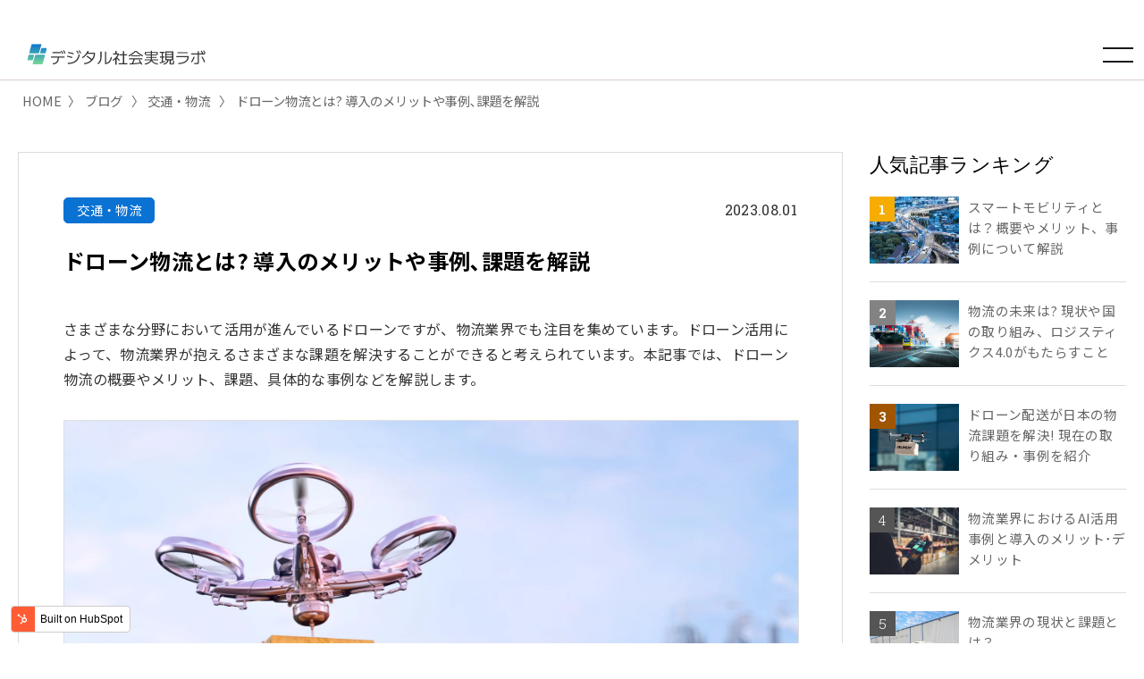

--- FILE ---
content_type: text/html; charset=UTF-8
request_url: https://www.digital-innovation.jp/blog/drone-logistics
body_size: 16459
content:
<!doctype html><html lang="no-js ja js"><head prefix="og: http://ogp.me/ns# fb: http://ogp.me/ns/fb# article: http://ogp.me/ns/article#">
    <!-- Begin partial -->

<meta charset="utf-8">
<link rel="apple-touch-icon" href="https://www.digital-innovation.jp/hubfs/raw_assets/public/digital-innovation/common/images/touch-icon.png">
<link rel="shortcut icon" href="https://www.digital-innovation.jp/hubfs/images/logo/favicon.ico" type="image/x-icon">
<link rel="stylesheet" type="text/css" href="https://www.digital-innovation.jp/hubfs/hub_generated/template_assets/1/71056567452/1740631970050/template_reset.min.css">
<link rel="stylesheet" type="text/css" href="https://www.digital-innovation.jp/hubfs/hub_generated/template_assets/1/71056567380/1740631986499/template_import.min.css">
<link rel="stylesheet" type="text/css" href="https://www.digital-innovation.jp/hubfs/hub_generated/template_assets/1/71056567447/1740631989743/template_new-blog-style.min.css">
<link rel="stylesheet" type="text/css" href="https://www.digital-innovation.jp/hubfs/hub_generated/template_assets/1/70993580729/1740631985012/template_drawer.min.css">
<link rel="stylesheet" type="text/css" href="//cdnjs.cloudflare.com/ajax/libs/font-awesome/6.4.0/css/all.min.css">
<script src="https://ajax.googleapis.com/ajax/libs/jquery/3.5.1/jquery.min.js"></script>

	<title>ドローン物流とは? 導入のメリットや事例､課題を解説</title>
	<meta name="description" content="ドローン物流とは、荷物の輸配送にドローンを用いる取り組みです。ドローンの活用によって、スピーディーな配送や人手不足の解消などを実現できます。本記事では、ドローン物流の概要や導入するメリット、課題、実際の事例などを解説します。">

<meta name="viewport" content="width=device-width, initial-scale=1">

    
    <meta property="og:description" content="ドローン物流とは、荷物の輸配送にドローンを用いる取り組みです。ドローンの活用によって、スピーディーな配送や人手不足の解消などを実現できます。本記事では、ドローン物流の概要や導入するメリット、課題、実際の事例などを解説します。">
    <meta property="og:title" content="ドローン物流とは? 導入のメリットや事例､課題を解説">
    <meta name="twitter:description" content="ドローン物流とは、荷物の輸配送にドローンを用いる取り組みです。ドローンの活用によって、スピーディーな配送や人手不足の解消などを実現できます。本記事では、ドローン物流の概要や導入するメリット、課題、実際の事例などを解説します。">
    <meta name="twitter:title" content="ドローン物流とは? 導入のメリットや事例､課題を解説">

    

    
    <style>
a.cta_button{-moz-box-sizing:content-box !important;-webkit-box-sizing:content-box !important;box-sizing:content-box !important;vertical-align:middle}.hs-breadcrumb-menu{list-style-type:none;margin:0px 0px 0px 0px;padding:0px 0px 0px 0px}.hs-breadcrumb-menu-item{float:left;padding:10px 0px 10px 10px}.hs-breadcrumb-menu-divider:before{content:'›';padding-left:10px}.hs-featured-image-link{border:0}.hs-featured-image{float:right;margin:0 0 20px 20px;max-width:50%}@media (max-width: 568px){.hs-featured-image{float:none;margin:0;width:100%;max-width:100%}}.hs-screen-reader-text{clip:rect(1px, 1px, 1px, 1px);height:1px;overflow:hidden;position:absolute !important;width:1px}
</style>

    

    
<!--  Added by GoogleTagManager integration -->
<script>
var _hsp = window._hsp = window._hsp || [];
window.dataLayer = window.dataLayer || [];
function gtag(){dataLayer.push(arguments);}

var useGoogleConsentModeV2 = true;
var waitForUpdateMillis = 1000;



var hsLoadGtm = function loadGtm() {
    if(window._hsGtmLoadOnce) {
      return;
    }

    if (useGoogleConsentModeV2) {

      gtag('set','developer_id.dZTQ1Zm',true);

      gtag('consent', 'default', {
      'ad_storage': 'denied',
      'analytics_storage': 'denied',
      'ad_user_data': 'denied',
      'ad_personalization': 'denied',
      'wait_for_update': waitForUpdateMillis
      });

      _hsp.push(['useGoogleConsentModeV2'])
    }

    (function(w,d,s,l,i){w[l]=w[l]||[];w[l].push({'gtm.start':
    new Date().getTime(),event:'gtm.js'});var f=d.getElementsByTagName(s)[0],
    j=d.createElement(s),dl=l!='dataLayer'?'&l='+l:'';j.async=true;j.src=
    'https://www.googletagmanager.com/gtm.js?id='+i+dl;f.parentNode.insertBefore(j,f);
    })(window,document,'script','dataLayer','GTM-5FLFF4T');

    window._hsGtmLoadOnce = true;
};

_hsp.push(['addPrivacyConsentListener', function(consent){
  if(consent.allowed || (consent.categories && consent.categories.analytics)){
    hsLoadGtm();
  }
}]);

</script>

<!-- /Added by GoogleTagManager integration -->



<meta property="og:image" content="https://www.digital-innovation.jp/hubfs/images/blog/drone-logistics.jpg">
<meta property="og:image:width" content="1920">
<meta property="og:image:height" content="1080">
<meta property="og:image:alt" content="ドローン物流とは? 導入のメリットや事例､課題を解説">
<meta name="twitter:image" content="https://www.digital-innovation.jp/hubfs/images/blog/drone-logistics.jpg">
<meta name="twitter:image:alt" content="ドローン物流とは? 導入のメリットや事例､課題を解説">

<meta property="og:url" content="https://www.digital-innovation.jp/blog/drone-logistics">
<meta name="twitter:card" content="summary_large_image">

<link rel="canonical" href="https://www.digital-innovation.jp/blog/drone-logistics">

<meta property="og:type" content="article">
<link rel="alternate" type="application/rss+xml" href="https://www.digital-innovation.jp/blog/rss.xml">
<meta name="twitter:domain" content="www.digital-innovation.jp">

<meta http-equiv="content-language" content="ja">






<!-- End partial -->
    
    <meta name="keywords" content="ドローン 物流">
    
    
  <meta name="generator" content="HubSpot"></head>
  <body class="drawer drawer--right blog">
<!--  Added by GoogleTagManager integration -->
<noscript><iframe src="https://www.googletagmanager.com/ns.html?id=GTM-5FLFF4T" height="0" width="0" style="display:none;visibility:hidden"></iframe></noscript>

<!-- /Added by GoogleTagManager integration -->

    <div class="head is-fixed">
      







<div class="v2"><a id="logo" class="" href="/"><img src="https://www.digital-innovation.jp/hubfs/raw_assets/public/digital-innovation/common/images/aws_logo.svg" alt="AWS" class="svg"></a></div>
<header class="drawer-navbar v2" role="banner" id="gNavi">
  <button type="button" class="drawer-toggle drawer-hamburger">
    <span class="sr-only">toggle navigation</span>
    <span class="drawer-hamburger-icon"></span>
  </button>
  <div class="drawer-container">
    <nav class="drawer-nav" role="navigation">
      <p id="logoSp"><a href="/"><img src="https://www.digital-innovation.jp/hubfs/raw_assets/public/digital-innovation/common/images/aws_logo.svg" alt="AWS" class="svg"></a></p>
      <div id="navWrap">
        <ul class="drawer-menu drawer-menu--right">
          
          
          
          <li><a href="https://www.digital-innovation.jp" class="drawer-menu-item">TOP</a></li>
          
          
          
          
          <li class="drawer-dropdown">
            <a href="" class="drawer-menu-item" data-toggle="dropdown" role="button" aria-expanded="false">デジタル社会実現に向けた7つのテーマ <span class="drawer-caret"></span></a>
            <ul class="drawer-dropdown-menu">
              
              <li><a class="drawer-dropdown-menu-item" href="https://www.digital-innovation.jp/medical-nursingcare">医療・介護</a></li>
              
              <li><a class="drawer-dropdown-menu-item" href="https://www.digital-innovation.jp/education-childcare">教育・子育て</a></li>
              
              <li><a class="drawer-dropdown-menu-item" href="https://www.digital-innovation.jp/transportation-logistics">交通・物流</a></li>
              
              <li><a class="drawer-dropdown-menu-item" href="https://www.digital-innovation.jp/productivity">生産性向上</a></li>
              
              <li><a class="drawer-dropdown-menu-item" href="https://www.digital-innovation.jp/aff">農林水産・食関連</a></li>
              
              <li><a class="drawer-dropdown-menu-item" href="https://www.digital-innovation.jp/tce">観光・文化・娯楽</a></li>
              
              <li><a class="drawer-dropdown-menu-item" href="https://www.digital-innovation.jp/disasterprevention">防災、安心・安全</a></li>
              
            </ul>
          </li>
          
          
          
          
          <li><a href="https://www.digital-innovation.jp/interview" class="drawer-menu-item">キーパーソンインタビュー</a></li>
          
          
          
          
          <li><a href="https://www.digital-innovation.jp/resource" class="drawer-menu-item">資料ダウンロード</a></li>
          
          
          
          
          <li><a href="https://www.digital-innovation.jp/blog" class="drawer-menu-item">ブログ</a></li>
          
          
          
        </ul>
      </div><!-- #navWrap -->
    </nav>
  </div>
</header><!-- #gNavi -->
    </div><!-- .head -->
    
    







<div id="hs_cos_wrapper_site_setting" class="hs_cos_wrapper hs_cos_wrapper_widget hs_cos_wrapper_type_module" style="" data-hs-cos-general-type="widget" data-hs-cos-type="module"></div>


<!-- Begin partial -->
<main id="main" class="x2">
  


    
    








<nav id="panz" class="x2">
<ul class="clearfix">
  <li class="breadcrumbs__list item-cat item-custom-post-type-news"><a class="bread-cat bread-custom-post-type-news" href="/"><span>HOME</span></a></li>
  
      <li class="breadcrumbs__list item-cat item-custom-post-type-news">
        <a class="bread-cat bread-custom-post-type-news" href="https://www.digital-innovation.jp/blog"><span>ブログ</span></a>
      </li>
      
      <li class="breadcrumbs__list item-cat item-custom-post-type-news">
        <a href="https://www.digital-innovation.jp/blog/topic/transportation-logistics"><span>交通・物流</span></a>
      </li>
      <li class="breadcrumbs__list item-current active">
        <a href="https://www.digital-innovation.jp/blog/drone-logistics"><span>ドローン物流とは? 導入のメリットや事例､課題を解説</span></a>
      </li>
     
  
</ul>
</nav>
<!-- #panz --> 
<script type="text/javascript">
    $(document).ready(function() {
       initBreadcrumb();
    });
    
    function initBreadcrumb() {
        var level = 1;
        $('#panz .breadcrumbs__lists').attr('itemscope','');
        $('#panz .breadcrumbs__lists').attr('itemtype','https://schema.org/BreadcrumbList');
        $('#panz .breadcrumbs__lists li').each(function() {
            $(this).attr('itemscope','');
            $(this).attr('itemprop','itemListElement');
            $(this).attr('itemtype','http://schema.org/ListItem');
            
            var $link = $(this).find('a').first();
            $link.attr('itemprop','item');
            $link.find('span').attr('itemprop','name');
            $(this).append('<meta itemprop="position" content="'+level+'" />');
            level ++;
        });
    }
</script>
  <div class="container">
    <div class="contents lastContents flex-contents">
      <div id="mainCol">
        
        <section id="blogDetail">
          <div id="blogDetailInner">
            <dl class="blogInfo">
              <dt class="cat"><a href="https://www.digital-innovation.jp/blog/topic/transportation-logistics">交通・物流</a></dt>
              <dd class="date"><time datetime="2023.08.01">2023.08.01</time></dd>
            </dl>
            <h1 class="blogTitle">ドローン物流とは? 導入のメリットや事例､課題を解説</h1>
            <article class="entry">
              <span id="hs_cos_wrapper_post_body" class="hs_cos_wrapper hs_cos_wrapper_meta_field hs_cos_wrapper_type_rich_text" style="" data-hs-cos-general-type="meta_field" data-hs-cos-type="rich_text"><p>さまざまな分野において活用が進んでいるドローンですが、物流業界でも注目を集めています。ドローン活用によって、物流業界が抱えるさまざまな課題を解決することができると考えられています。本記事では、ドローン物流の概要やメリット、課題、具体的な事例などを解説します。</p>
<p><img loading="lazy" alt="ドローン物流とは? 導入のメリットや事例､課題を解説" height="1080" src="https://www.digital-innovation.jp/hs-fs/hubfs/images/blog/drone-logistics.jpg?width=1920&amp;height=1080&amp;name=drone-logistics.jpg" style="height: auto; max-width: 100%; width: 1920px; margin-left: auto; margin-right: auto; display: block;" width="1920" srcset="https://www.digital-innovation.jp/hs-fs/hubfs/images/blog/drone-logistics.jpg?width=960&amp;height=540&amp;name=drone-logistics.jpg 960w, https://www.digital-innovation.jp/hs-fs/hubfs/images/blog/drone-logistics.jpg?width=1920&amp;height=1080&amp;name=drone-logistics.jpg 1920w, https://www.digital-innovation.jp/hs-fs/hubfs/images/blog/drone-logistics.jpg?width=2880&amp;height=1620&amp;name=drone-logistics.jpg 2880w, https://www.digital-innovation.jp/hs-fs/hubfs/images/blog/drone-logistics.jpg?width=3840&amp;height=2160&amp;name=drone-logistics.jpg 3840w, https://www.digital-innovation.jp/hs-fs/hubfs/images/blog/drone-logistics.jpg?width=4800&amp;height=2700&amp;name=drone-logistics.jpg 4800w, https://www.digital-innovation.jp/hs-fs/hubfs/images/blog/drone-logistics.jpg?width=5760&amp;height=3240&amp;name=drone-logistics.jpg 5760w" sizes="(max-width: 1920px) 100vw, 1920px"><!--more--></p>
<h2>ドローン物流とは</h2>
<p>ドローン物流とは、荷物の輸配送にドローンを活用する手法です。従来、荷物の輸配送にはトラックを用いるのが一般的でしたが、物流業界が抱えるさまざまな課題の解決につながるとして、ドローン物流に注目が集まり始めました。</p>
また、GPSやカメラ、センサーなどを搭載したドローンを用いて、物流倉庫の在庫管理に活用するケースも増えています。倉庫内を飛行するドローンによって、在庫確認や荷物のピッキング、補充などが可能です。
<p>ドローンなら、昼夜を問わず荷物を配送できる点が大きな魅力です。それゆえ効率的な荷物の配送を実現でき、配送スタッフの負担軽減にもつながります。また、カメラやセンサーを搭載した機種であればデータの収集や蓄積もでき、あとから分析にも活用できます。</p>
<h2>国土交通省がドローンを活用した配送ガイドラインを発表</h2>
<p>これまでは、法律の問題から有人地帯における目視外飛行が困難でした。しかし、2022年に航空法が改正され、レベル4飛行が可能になりました。レベル4飛行とは、有人地帯における目視外飛行のことであり、操縦者がドローンを目視できなくても、人がいる場所で飛ばせることを意味します。</p>
<p>こうした背景もあり、国土交通省は「ドローンを活用した荷物等配送に関するガイドラインVer.4.0」をリリースしました。レベル4飛行が解禁になったことを踏まえ、ドローン物流のさらなる普及と浸透を目指してのことです。</p>
<p>このガイドラインには、サービス内容、採算性の確保、航空法に基づく安全性の確保といったコンテンツが含まれています。ただ、これらの内容は不変ではなく、状況の変化に合わせて適宜見直しと改善を図るとされています。</p>
<p>参照元：<a href="https://www.mlit.go.jp/seisakutokatsu/freight/content/001601194.pdf" rel="noopener" target="_blank">ドローンを活用した荷物等配送に関するガイドライン4.0</a></p>
<h2>ドローン物流が注目される背景</h2>
<p>農業や林業、建設業などさまざまな業界でドローンの活用に注目が集まっています。物流業界においても例外ではなく、業界に介在するさまざまな課題の解決につながると期待されています。</p>
<p>関連記事：<a href="/blog/current-status-and-issues-of-logistics-industry.html" rel="noopener">物流業界の現状と課題とは？</a></p>
<h3>高齢化による人手不足</h3>
<p>日本の少子高齢化は著しく、大きな社会問題となっています。それに伴い労働人口も減少の一途をたどっており、物流業界においても深刻な人手不足を招いているのが現状です。</p>
<p>国土交通省が公開している資料「トラック運送業の現状等について」を見てみましょう。同資料によると、トラックドライバーの有効求人倍率は平成30年4月時点で2.68となっています。これは職を探す人よりも、人材を求める企業の方が多いことを示しています。</p>
<p>また、トラック業界における就業者の約45.2％は40～54歳で、29歳以下は全体の10％以下との調査結果からも、高齢化が進んでいることは明らかです。</p>
<p>参照元：<a href="https://www.mlit.go.jp/common/001242557.pdf" rel="noopener" target="_blank">国土交通省「トラック運送業の現状等について」</a></p>
<h3>ネットショッピングの普及による需要上昇</h3>
<p>インターネットやモバイル端末が普及し、それに伴いECサイトの数も爆発的に増えました。現在では、誰もが日常的にネットショッピングを利用する時代です。ユーザーの生活がより快適かつ便利になった反面、物流事業を営む企業の多くが業務量の増加に頭を抱えることになりました。</p>
<p>ネットショッピングが広く普及したことで、個人宅への小口荷物配送が増えたことが大きな問題です。従来よりも1日あたりの配達件数が大幅に増加し、従業員にも過度な負担が生じています。</p>
<h3>再配達による業務負担の増加</h3>
<p>物流企業を悩ませる問題のひとつが再配達です。荷物を届けに訪れたにもかかわらず不在となると、再度配達に足を運ばなくてはならず、二度手間が発生します。場合によっては、再配達どころか再々配達になることもあり、余計な業務負担が増加してしまいます。</p>
<p>国土交通省が公表した「実態調査に基づく再配達率の推移」によれば、令和2年10月時点で11.4％が再配達になっており、令和3年10月では11.9％、令和4年4月では11.7％との結果です。</p>
<p>ユーザーにとって再配達は便利なサービスですが、物流企業にとってはできるだけ削減したいのが本音です。再配達が多いと、余計な燃料を消費することになるばかりか、業務の非効率化も招きます。従業員にかかる負担も増えてしまうなど、再配達の増加が及ぼす影響は決して小さくありません。</p>
<p>参照元：<a href="https://www.mlit.go.jp/seisakutokatsu/freight/re_delivery_reduce.html#section-1" rel="noopener" target="_blank">国土交通省「宅配便の再配達削減に向けて」</a></p>
<h3>迅速な配送スピードに対する需要の拡大</h3>
<p>ネットショップやECサイトが増加したことで、競争もどんどん激化しています。ほかのECサイトと差別化を図るべく、即日発送や翌日配送などをアピールするところも増えました。</p>
<p>スピード感ある配送が求められるようになった結果、物流企業にしわ寄せがきているのが現状です。期日に間に合わせなくてはならないことから、ドライバーは精神的なプレッシャーを抱え、間に合わなかったときには直接クレームを受けることもあります。</p>
<p>また、近年は物流量の増加に伴う交通渋滞が発生しやすくなっていることもあり、スピード配送に対応できないケースも出てきました。</p>
<h3>燃料の高騰</h3>
<p>かつては、1リットルあたり100円を切る価格でガソリンや軽油を購入できましたが、それはもはや過去の話です。オイルショックやリーマンショック、新型コロナウイルスの世界的な流行、ロシアのウクライナ侵攻などを経て、燃料の価格は驚くほど高騰しました。</p>
<p>現在、ガソリンは1リットルあたり約150～180円、軽油は約130～160円です。業務にトラックを使用する物流企業にとって、これは大きな痛手です。</p>
<p>トラックを走行させるための燃料が高騰すると、経費が余計にかかります。結果的に利益を圧迫し、事業の継続すら危ぶまれる状況に陥るかもしれません。燃料の高騰に伴う配送料の値上げを行えればよいのですが、これも現実的ではありません。つまり、このような状況下でも物流企業は黙って我慢するしかないのが現状です。</p>
<h2>物流業界にドローンを導入するメリット</h2>
<p>物流事業を営む企業がドローンを導入すれば、人手不足の解消や配送スピードの向上などを実現できるメリットがあります。また、過疎地や災害地へもスピーディーに物資を届けられるため、他社との差別化にもつながります。</p>
<h3>人手不足の解消</h3>
<p>ドローンを導入すれば、人手不足の解消につながります。物流ドローンは無人で飛行し目的地へと向かうため、操縦者が必要ありません。新たに配送スタッフを雇わずとも、設定した目的地へドローンが自動的に配送を行ってくれます。</p>
<p>また、人件費の削減につながるのも大きなメリットです。物流企業が事業を営むうえで発生する経費は多々ありますが、大きなウエイトを占めるのが人件費であることは間違いありません。十分な数のドローンを導入すれば、少ない人員で業務を回せるようになり、トラックドライバーも削減できます。その結果、大幅な人件費カットが可能です。</p>
<p>人件費を削減できれば、余剰資金を用いて既存従業員の給与をアップする、研修を充実させるといったことが可能となり、離職率の引き下げにもつながります。</p>
<h3>配送スピードの向上</h3>
<p>飛行するドローンであれば、交通渋滞に巻き込まれる心配もありません。交通事故や取り締まりなどによるイレギュラーな交通渋滞が発生しても、トラックのように巻き込まれることがなく、目的地まで最短距離で荷物を配送できます。</p>
<p>空には障害物がありません。信号もなければ、前を走行する自動車やバイクもないため、スムーズに目的地まで到達できます。配達時間を大幅に短縮できれば、1日あたりに配送できる荷物の数も増え、さらなる生産性の向上にもつながります。</p>
<p>ドローンの導入によって、即日発送や翌日配送どころか、1～2時間以内に配送といったサービスが可能になるかもしれません。このようなサービスを提供できれば、他社との明確な差別化ができ、競合の追随を許さない組織へと進化できます。</p>
<h3>過疎地や災害地への生活支援</h3>
<p>山間部や離島など、過疎地には十分な物流網が整備されていないケースもあり、住民が不便を強いられていることも珍しくありません。ドローンを活用すれば、このような地域への配送も容易です。</p>
<p>トラックによる配送が難しい山間部や離島であっても、ドローンなら何も問題ありません。道路が狭かろうとも海を渡る必要があろうとも、空を飛べるドローンであれば問題なく荷物の配送が可能です。</p>
<p>また、災害地へ支援物資を運ぶ際にもドローンは活用できます。災害の規模によっては、道路が使えなくなりトラックで物資を運べないケースも出てきます。このようなときでも、空を飛べるドローンであれば災害地への支援物資を運搬可能です。</p>
<h2>ドローン物流の課題</h2>
<p>物流事業を営む企業がドローンを導入することで得られるメリットは多々あるものの、ドローン物流にはいくつかの課題もあります。導入を検討しているのなら、メリットだけでなく課題も理解しておきましょう。</p>
<h3>安全性の確保</h3>
<p>もっとも懸念すべき点は、ドローン運用時における安全面です。トラックを用いた配送でも安全性の確保は最重要事項ですが、空を飛ぶドローンは、より安全性への配慮が求められます。万が一、飛行中のドローンが墜落したとなると、甚大な事故につながるおそれがあるためです。</p>
<p>安全性を確保する取り組みとしては、機体の整備と点検の徹底が挙げられます。定期的な点検と整備を行うのはもちろん、飛行前の入念なチェックも必要です。</p>
<p>また、天候の変化にも注意しましょう。突然の豪雨や強風、雷雨などにより、ドローンの運行に影響を及ぼすケースが考えられます。機体の故障や、それに伴う墜落事故の発生も考えられるため、飛行前に天気予報を念入りに確認するなどの対応が必要です。</p>
<h3>交通インフラの整備</h3>
<p>今後、ドローンを活用するケースは増加すると考えられるため、陸地と同じように空の交通インフラ整備も必要です。現在ではまだ明確なルールが存在しないため、空を飛ぶドローンが増加すると、ドローン同士による衝突事故などが頻発してしまうかもしれません。</p>
<p>また、人や建物が密集する都市部での運用は、大きな事故が発生しかねないため、法整備も求められます。カメラ搭載型のドローンであれば、住宅のベランダで干してある洗濯物や住民の姿が映りこむことも考えられるため、このような問題にどう対処するのかも考えなくてはなりません。</p>
<h3>破損・盗難の対策</h3>
<p>飛行中のドローンが、何かしらのトラブルで墜落してしまうケースが考えられます。墜落したことで荷物が破損したとき、誰が責任を負うのかも考えなくてはなりません。また、盗難目的で飛行中のドローンを墜落させる、といった事件が起きたとき、責任の所在がどこにあるのかも明確にする必要があります。</p>
<p>墜落や盗難だけでなく、天候への対処も必要です。ドローンは、段ボールに梱包された荷物をそのまま運搬するケースが多いため、突然の雨や雪により箱が濡れるおそれがあります。雨や雪から荷物をどう守るのか、雨や雪で荷物がダメージを負ったとき、誰が責任をとるのかも明らかにしておきましょう。</p>
<h2>ドローン物流の開発・運用を行う企業の事例</h2>
<h3>Amazon Prime Air｜ 30分以内に荷物の発送が可能</h3>
<p>「Amazon Prime Air」は、世界的な知名度を誇る大手ECプラットフォーム「Amazon」がリリースしたサービスです。約10年もの時間をかけて構想を練ってきたサービスであり、約2.2kg以内の荷物をドローンで配達します。</p>
<p>1時間以内を目安に配送することをアピールしている本サービスですが、いずれは30分以内の配送を実現すると公言しています。本サービスのために独自開発されたドローンには、安全性を高めるための衝突回避システムが搭載されており、これにより飛行中に障害物と遭遇した場合でも、自ら回避行動を起こし衝突を回避できます。</p>
<h3>そら楽｜ゴルフ場での物資運搬サービス</h3>
<p>大手ECモール「楽天市場」を擁する「楽天」がリリースした物資運搬サービスです。一般へ提供するドローン物流サービスとしては世界初であり、完全自律飛行ドローンを用いた目視外飛行運用が特徴です。</p>
<p>本サービスの第一弾プロジェクトとして、ゴルフ場での運用が始まっています。広大なゴルフ場では、プレイ中に軽食や飲み物が欲しくなっても簡単に入手できません。本サービスは、ユーザーがスマートフォンで注文をすると、ゴルフ場内に設置されたデポ(受け取り場所)へドローンが品物を運んでくれるため便利です。</p>
<h3>SkyHub｜山梨県でドローン配達サービスを開始</h3>
<p>山梨県小菅村は周囲を森林に囲まれた山間の村で、そこで暮らす人々は日常的に不便な生活を強いられていました。村内には買い物をできる商店などがほとんどなく、わざわざ近隣の市街地まで出かけなくてはなりませんでした。</p>
<p>このような状況を打破しようと立ち上げられたのが「SkyHub」です。さまざまな品物をまとめて村内のドローンデポへ運び、そこからドローンを用いてユーザーのもとへ荷物を届けるサービスです。約300にも及ぶ食品から購入したい品物を選べるとあって、住民の生活は大きく変化しました。現在は、さらなるルート拡大や通信状況の改善などに取り組んでいます。</p>
<h2>ドローン物流に関する取り組み事例</h2>
<h3>都市部の取り組み事例｜医薬品配送実験を実施</h3>
<p>東京都内では、ドローンを用いた医薬品配送実験が実施されました。複数の大橋を横断した医薬品配送実験であり、日常的にドローンで医薬品を届けられる社会を目指すための取り組みです。今回の実験では、できるだけリスクを減らすため、隅田川の上空を飛行しました。</p>
<p>ドローンによる医薬品配送が実用化されれば、緊急で医薬品を求める医療機関へもスピーディーに配送できます。今後は、受け取り確認システムの作成なども進め、新たな物流網の構築を実現したいと考えているとのことです。</p>
<h3>山間部の取り組み事例｜高度差における物資配送実験に成功</h3>
<p>高度差のある山岳エリアへのドローンを用いた物資運搬実験も行われています。アクセスの悪い山小屋への新たな物流インフラ構築が主な目的です。</p>
<p>高度差約1,600mと過酷な環境の中、ドローンは見事目的地に到着しました。もちろん、荷物に破損などもありません。従来、山小屋へは歩荷で約7時間かかっていましたが、ドローンでは約15分と大幅な時間短縮に成功しました。今後は、天候不良の場合でも安全に物資を運搬できるよう改良を進めるとのことです。</p>
<h3>離島の取り組み事例｜島での生活しやすさ維持と航路維持の両立を目指す</h3>
<p>離島へのスムーズな物資運搬を目的とした取り組みもスタートしています。大分県のある離島は、交通手段が限定的であり、近隣の市街地との距離は往復32kmもありました。船も1日に1～2便しかなく、住民は不便を強いられていました。</p>
<p>このような状況を鑑み、離島における生活の利便性確保を目指し、ドローンを用いた実証実験がスタートします。ドローン投入後は、船舶とドローンを併用した効率的な物流インフラを構築でき、人々の生活も便利になりました。今後の課題は、高額な配送料をどのように抑えていくかです。</p>
<h2>まとめ</h2>
<p>ドローン物流によって、従業員の業務負担軽減やコストダウンにつながるほか、スピーディーな配送も実現できます。一方で、安全性の確保や交通インフラの整備など、いくつか課題があることも覚えておきましょう。ドローン物流に関心があるのなら、すでに実用している企業の事例なども参考にしつつ検討を進めていきましょう。</p></span>
              
              
            </article>
            <!-- /.entry -->
            
            <!-- /.summary -->

          </div>
          <!-- /#blogDetailInner -->
          <ul class="snsBtn">
            <li><a href="http://twitter.com/intent/tweet?text=ドローン物流とは?%20導入のメリットや事例､課題を解説&amp;https://www.digital-innovation.jp/blog/drone-logistics&amp;url=https://www.digital-innovation.jp/blog/drone-logistics" rel="nofollow" onclick="window.open(encodeURI(decodeURI(this.href)),'tweetwindow','width=550, height=450,personalbar=0, toolbar=0, scrollbars=1, resizable=!'); return false;" target="_blank" class="sns__item sns--twitter"><img src="https://www.digital-innovation.jp/hubfs/raw_assets/public/digital-innovation/common/images/sns-twitter-x.png" alt="twitter-button"></a></li>
            <li><a href="http://www.facebook.com/sharer.php?u=https://www.digital-innovation.jp/blog/drone-logistics&amp;t=ドローン物流とは?%20導入のメリットや事例､課題を解説" rel="nofollow" onclick="window.open(this.href, 'FBwindow', 'width=650, height=450, menubar=no, toolbar=no, scrollbars=yes'); return false;" target="_blank" class="sns__item sns--fb"><img src="https://www.digital-innovation.jp/hubfs/raw_assets/public/digital-innovation/common/images/sns-fb.png" alt="fb-button"></a></li>
            <li><a href="https://social-plugins.line.me/lineit/share?url=https://www.digital-innovation.jp/blog/drone-logistics&amp;text=ドローン物流とは?%20導入のメリットや事例､課題を解説&amp;from=line_scheme" target="_blank" class="sns__item sns--line"><img src="https://www.digital-innovation.jp/hubfs/raw_assets/public/digital-innovation/common/images/sns-line.png" alt="line-button"></a></li>
            <li><a href="http://www.linkedin.com/shareArticle?mini=true&amp;url=https://www.digital-innovation.jp/blog/drone-logistics" target="_blank" class="sns__item sns--linkedin"><img src="https://www.digital-innovation.jp/hubfs/raw_assets/public/digital-innovation/common/images/sns-linkedin.png" alt="linkedin-button"></a></li>
          </ul>
          
          <div class="post-footer-box">
            <div class="post-footer-list">		
              <ul>		
                <li class="cat-title"><i class="fa fa-folder-open"></i> カテゴリ：</li>		
                <li class="cat"><a href="https://www.digital-innovation.jp/blog/topic/transportation-logistics" rel="category tag">交通・物流</a></li>		
              </ul>		
            </div>
          </div>
          
        </section>
        <!-- #blogDetail -->
        
        
        
        
        
        
        <div class="others new">
          <h3 class="othersTitle"><em>“交通・物流”</em>の最新記事</h3>
          <section class="articleList">
            
            
            
            
            <a href="https://www.digital-innovation.jp/blog/the-future-of-logistics">
              <figure><img src="https://www.digital-innovation.jp/hs-fs/hubfs/images/blog/the-future-of-logistics.jpg?width=299&amp;height=169&amp;name=the-future-of-logistics.jpg" alt="物流の未来は? 現状や国の取り組み、ロジスティクス4.0がもたらすこと" width="299" height="169" loading="lazy" srcset="https://www.digital-innovation.jp/hs-fs/hubfs/images/blog/the-future-of-logistics.jpg?width=150&amp;height=85&amp;name=the-future-of-logistics.jpg 150w, https://www.digital-innovation.jp/hs-fs/hubfs/images/blog/the-future-of-logistics.jpg?width=299&amp;height=169&amp;name=the-future-of-logistics.jpg 299w, https://www.digital-innovation.jp/hs-fs/hubfs/images/blog/the-future-of-logistics.jpg?width=449&amp;height=254&amp;name=the-future-of-logistics.jpg 449w, https://www.digital-innovation.jp/hs-fs/hubfs/images/blog/the-future-of-logistics.jpg?width=598&amp;height=338&amp;name=the-future-of-logistics.jpg 598w, https://www.digital-innovation.jp/hs-fs/hubfs/images/blog/the-future-of-logistics.jpg?width=748&amp;height=423&amp;name=the-future-of-logistics.jpg 748w, https://www.digital-innovation.jp/hs-fs/hubfs/images/blog/the-future-of-logistics.jpg?width=897&amp;height=507&amp;name=the-future-of-logistics.jpg 897w" sizes="(max-width: 299px) 100vw, 299px"></figure>
              <aside>
                <h3>物流の未来は? 現状や国の取り組み、ロジスティクス4.0がもたらすこと</h3>
              </aside>
              <dl> <dt class="cat"><span>交通・物流</span></dt>
                <dd class="date"><time datetime="2023.12.13">2023.12.13</time></dd>
              </dl>
            </a>
            
            
            
            
            
            
            <a href="https://www.digital-innovation.jp/blog/drone-delivery-solves-japan-logistics-issues">
              <figure><img src="https://www.digital-innovation.jp/hs-fs/hubfs/images/blog/drone-delivery-solves-japan-logistics-issues.jpg?width=299&amp;height=169&amp;name=drone-delivery-solves-japan-logistics-issues.jpg" alt="ドローン配送が日本の物流課題を解決! 現在の取り組み・事例を紹介" width="299" height="169" loading="lazy" srcset="https://www.digital-innovation.jp/hs-fs/hubfs/images/blog/drone-delivery-solves-japan-logistics-issues.jpg?width=150&amp;height=85&amp;name=drone-delivery-solves-japan-logistics-issues.jpg 150w, https://www.digital-innovation.jp/hs-fs/hubfs/images/blog/drone-delivery-solves-japan-logistics-issues.jpg?width=299&amp;height=169&amp;name=drone-delivery-solves-japan-logistics-issues.jpg 299w, https://www.digital-innovation.jp/hs-fs/hubfs/images/blog/drone-delivery-solves-japan-logistics-issues.jpg?width=449&amp;height=254&amp;name=drone-delivery-solves-japan-logistics-issues.jpg 449w, https://www.digital-innovation.jp/hs-fs/hubfs/images/blog/drone-delivery-solves-japan-logistics-issues.jpg?width=598&amp;height=338&amp;name=drone-delivery-solves-japan-logistics-issues.jpg 598w, https://www.digital-innovation.jp/hs-fs/hubfs/images/blog/drone-delivery-solves-japan-logistics-issues.jpg?width=748&amp;height=423&amp;name=drone-delivery-solves-japan-logistics-issues.jpg 748w, https://www.digital-innovation.jp/hs-fs/hubfs/images/blog/drone-delivery-solves-japan-logistics-issues.jpg?width=897&amp;height=507&amp;name=drone-delivery-solves-japan-logistics-issues.jpg 897w" sizes="(max-width: 299px) 100vw, 299px"></figure>
              <aside>
                <h3>ドローン配送が日本の物流課題を解決! 現在の取り組み・事例を紹介</h3>
              </aside>
              <dl> <dt class="cat"><span>交通・物流</span></dt>
                <dd class="date"><time datetime="2023.12.13">2023.12.13</time></dd>
              </dl>
            </a>
            
            
            
            
            
            
            <a href="https://www.digital-innovation.jp/blog/2024-problem-with-logistics-industry">
              <figure><img src="https://www.digital-innovation.jp/hs-fs/hubfs/images/blog/2024-problem-with-logistics-industry.jpg?width=299&amp;height=169&amp;name=2024-problem-with-logistics-industry.jpg" alt="2024年問題とは? 運送･物流業界に生じるデメリットと解決策" width="299" height="169" loading="lazy" srcset="https://www.digital-innovation.jp/hs-fs/hubfs/images/blog/2024-problem-with-logistics-industry.jpg?width=150&amp;height=85&amp;name=2024-problem-with-logistics-industry.jpg 150w, https://www.digital-innovation.jp/hs-fs/hubfs/images/blog/2024-problem-with-logistics-industry.jpg?width=299&amp;height=169&amp;name=2024-problem-with-logistics-industry.jpg 299w, https://www.digital-innovation.jp/hs-fs/hubfs/images/blog/2024-problem-with-logistics-industry.jpg?width=449&amp;height=254&amp;name=2024-problem-with-logistics-industry.jpg 449w, https://www.digital-innovation.jp/hs-fs/hubfs/images/blog/2024-problem-with-logistics-industry.jpg?width=598&amp;height=338&amp;name=2024-problem-with-logistics-industry.jpg 598w, https://www.digital-innovation.jp/hs-fs/hubfs/images/blog/2024-problem-with-logistics-industry.jpg?width=748&amp;height=423&amp;name=2024-problem-with-logistics-industry.jpg 748w, https://www.digital-innovation.jp/hs-fs/hubfs/images/blog/2024-problem-with-logistics-industry.jpg?width=897&amp;height=507&amp;name=2024-problem-with-logistics-industry.jpg 897w" sizes="(max-width: 299px) 100vw, 299px"></figure>
              <aside>
                <h3>2024年問題とは? 運送･物流業界に生じるデメリットと解決策</h3>
              </aside>
              <dl> <dt class="cat"><span>交通・物流</span></dt>
                <dd class="date"><time datetime="2023.12.12">2023.12.12</time></dd>
              </dl>
            </a>
            
            
            
            
            
            
            
            
            
          </section>
          <!-- .articleList -->
        </div>
        
        
        <!-- .others -->
        <!-- Begin related-service-list -->

  
  
  
  
  
  
  



<section class="related-service-list">
  <div class="list-wrapper">
    <header>
      <h2>関連ページ</h2>
    </header>
    <section>
      
      
      
      
      <article class="service">
        <a href="/transportation-logistics">
          <div class="img">
            <div class="overflow-hidden">
              <img src="https://www.digital-innovation.jp/hubfs/images/blu_top_icon01.webp" alt="交通・物流の課題と解決例" loading="lazy">
            </div>
          </div>
          <div class="info">
            <h3 class="title">交通・物流の課題と解決例</h3>
            <p class="desc">交通・物流の課題として、高齢化による自動車運転者の減少や、運輸コストの高騰、物流拠点の集中化などがあります。これらに対処するためには、公共交通機関の整備やIT技術の導入、地域ごとの物流戦略の策定、交通渋滞緩和策などが必要です。しかし、これらの対策は十分に行われておらず、その結果、生活必需品の買い物が困難となっている買い物難民や、高齢者の運転による事故が問題となっています。このように、交通・物流の課題は買い物難民や交通弱者の問題とも深く関係しています。したがって、交通インフラ整備や商業施設へのアクセス改善など、多角的な視点から解決策を考える必要があります。</p>
          </div>
        </a>
      </article>

    </section>
  </div>
</section>

<!-- End related-service-list -->

        
        
        
        <!-- .others -->
      </div>
      <!-- #mainCol -->
      <div id="sideCol">
  
  
 
 
  <aside class="widget new-style">
  <h3 class="widgetTitle">人気記事ランキング</h3>
  <ol>
    
    
    
    <li>
      <span class="img"><img src="https://www.digital-innovation.jp/hubfs/what-is-smart-mobility-3.jpg"></span>
      <a href="https://www.digital-innovation.jp/blog/what-is-smart-mobility.html">スマートモビリティとは？概要やメリット、事例について解説</a>
    </li>
    
    
    
    
    <li>
      <span class="img"><img src="https://www.digital-innovation.jp/hubfs/images/blog/the-future-of-logistics.jpg"></span>
      <a href="https://www.digital-innovation.jp/blog/the-future-of-logistics">物流の未来は? 現状や国の取り組み、ロジスティクス4.0がもたらすこと</a>
    </li>
    
    
    
    
    <li>
      <span class="img"><img src="https://www.digital-innovation.jp/hubfs/images/blog/drone-delivery-solves-japan-logistics-issues.jpg"></span>
      <a href="https://www.digital-innovation.jp/blog/drone-delivery-solves-japan-logistics-issues">ドローン配送が日本の物流課題を解決! 現在の取り組み・事例を紹介</a>
    </li>
    
    
    
    
    <li>
      <span class="img"><img src="https://www.digital-innovation.jp/hubfs/images/blog/ai-utilization.jpg"></span>
      <a href="https://www.digital-innovation.jp/blog/ai-utilization">物流業界におけるAI活用事例と導入のメリット･デメリット</a>
    </li>
    
    
    
    
    
    
    <li>
      <span class="img"><img src="https://www.digital-innovation.jp/hubfs/current-status-and-issues-of-logistics-industry-3.webp"></span>
      <a href="https://www.digital-innovation.jp/blog/current-status-and-issues-of-logistics-industry.html">物流業界の現状と課題とは？</a>
    </li>
    
    
    </ol>
</aside>
  


<aside class="widget">
  <span id="hs_cos_wrapper_postsTopic" class="hs_cos_wrapper hs_cos_wrapper_widget hs_cos_wrapper_type_post_filter" style="" data-hs-cos-general-type="widget" data-hs-cos-type="post_filter"><div class="block">
    <h3><span class="widgetTitle">記事カテゴリー</span></h3>
    <div class="widget-module">
      <ul>
        <li>
          <a href="https://www.digital-innovation.jp/blog/topic/digital-society">デジタル社会全般 <span class="filter-link-count" dir="ltr">(18)</span></a>
        </li>
        <li>
          <a href="https://www.digital-innovation.jp/blog/topic/medical-nursing-care">医療・介護 <span class="filter-link-count" dir="ltr">(10)</span></a>
        </li>
        <li>
          <a href="https://www.digital-innovation.jp/blog/topic/education-childcare">教育・子育て <span class="filter-link-count" dir="ltr">(5)</span></a>
        </li>
        <li>
          <a href="https://www.digital-innovation.jp/blog/topic/transportation-logistics">交通・物流 <span class="filter-link-count" dir="ltr">(6)</span></a>
        </li>
        <li>
          <a href="https://www.digital-innovation.jp/blog/topic/increased-productivity">生産性向上 <span class="filter-link-count" dir="ltr">(23)</span></a>
        </li>
        <li>
          <a href="https://www.digital-innovation.jp/blog/topic/agriculture-forestry-fisheries-food">農林水産・食関連 <span class="filter-link-count" dir="ltr">(9)</span></a>
        </li>
        <li>
          <a href="https://www.digital-innovation.jp/blog/topic/travel-culture-entertainment">観光・文化・娯楽 <span class="filter-link-count" dir="ltr">(5)</span></a>
        </li>
        <li>
          <a href="https://www.digital-innovation.jp/blog/topic/disaster-prevention">防災、安心・安全の確保 <span class="filter-link-count" dir="ltr">(5)</span></a>
        </li>
        <li>
          <a href="https://www.digital-innovation.jp/blog/topic/general-technology">テクノロジー全般 <span class="filter-link-count" dir="ltr">(3)</span></a>
        </li>
      </ul>

      


    </div>
    </div>
  </span>
</aside>
  <aside class="widget sidebar-sticky">
  <div class="modal-container">
    <div class="modal-body">
      <div class="modal-close">×</div>
      <div id="side-tocBox" class="tocBox"></div>
    </div>
  </div>
  <script>
    window.onload = function() {
      //classを指定し、HTML要素を取得
      let pval = document.getElementsByClassName("tocBox"); 
      let elem = document.getElementById("side-tocBox");
      elem.innerHTML = pval[0].innerHTML;

      $('#side-tocBox a[href^="#"]').on('click', e => {
        let target = e.target.hash.slice(1)
        let headerOffset = -110
        let $ele = $(`#${target}`)
        if($ele.length) {
          e.preventDefault()
          let offset = $ele.offset().top + headerOffset
          $('html, body').animate({
            scrollTop: `${offset}px`
          }, 400)
          if(target.slice(0, 6) != 'block-' && 'pushState' in history) {
            history.pushState({}, '', e.target.href)
          }
        }
      });
    };
  </script>
</aside>
 <!-- End .box -->
  
</div>
<!-- #sideCol -->
    </div>
    <!-- /.contents -->
  </div>
  <!-- /.container -->
  
  
</main>
<!-- End partial -->


<script>
  $(function() {
    
    var tableOfContentsShowTop = false;    
    
    
    
    var tableOfContents = '';
    var singleTitle = $('#blogDetail article.entry h2, #blogDetail article.entry h3');
    singleTitle.each(function(index) {
      
      const tag_name = $(this).prop("tagName");
      console.log(tag_name);
      
      $(this).attr('id', 'toc-' + index);
      tableOfContents += '<li class='+tag_name+'><a href="#toc-' + index + '">' + $(this).text() + '</a></li>';
      
      
    });
    if(tableOfContents !== '') {
      var res = '<div class="tocBox"><span class="tocTitle">目次</span><ol id="toc-index">' + tableOfContents + '</ol></div>';
      if(tableOfContentsShowTop) {
        $('#hs_cos_wrapper_post_body').prepend(res);
      } else {
        var index_middle_cta = $('#blogDetail .entry .cta-auto').first().index();
        var index_cta_header = $('#blogDetail .entry .cta-header').first().index();
        var index_first_h2 = $('#blogDetail .entry h2').first().index();
        if($('#blogDetail #blogDetailInner h2').first().prev().length > 0) {
          if(index_middle_cta != -1 && index_middle_cta < index_first_h2) {
            $('#blogDetail #blogDetailInner .cta-auto').first().before(res);
          } else if(index_cta_header != -1 && index_cta_header < index_first_h2) {
            $('#blogDetail #blogDetailInner .cta-header').first().before(res);
          } else {
            $('#blogDetail #blogDetailInner h2').first().prev().after(res);
          }
        } else {
          $('#hs_cos_wrapper_post_body').prepend(res);
        }
      }
      bindAnchorLinkClickEvent();
    }
  });
  function bindAnchorLinkClickEvent() {
    $('.tocBox a[href^="#"]').on('click', e => {
      let target = e.target.hash.slice(1)
      let headerOffset = -110
      let $ele = $(`#${target}`)
      if($ele.length) {
        e.preventDefault()
        let offset = $ele.offset().top + headerOffset
        $('html, body').animate({
          scrollTop: `${offset}px`
        }, 400)
        if(target.slice(0, 6) != 'block-' && 'pushState' in history) {
          history.pushState({}, '', e.target.href)
        }
      }
    })
  }
</script>

<script type="application/ld+json">
          {
            "@context": "http://schema.org",
            "@type": "BlogPosting",
            "mainEntityOfPage":{
              "@type":"WebPage",
              "@id":"https://www.digital-innovation.jp/blog/drone-logistics"
            },
            "headline": "ドローン物流とは? 導入のメリットや事例､課題を解説",
            
            "image": {
              "@type": "ImageObject",
              "url": "https://digital-innovation.jp/hubfs/images/blog/drone-logistics.jpg"
            },
            
            "datePublished": "2023-08-01",
            "dateModified": "2025-06-02",
            
            "author": {
              "@type": "Person",
              "name": "デジタル社会実現ラボ編集部",
              "url": "https://www.digital-innovation.jp/blog/author/digital-society-realization-lab"
            },
            
             "publisher": {
              "@type": "Organization",
              "name": "リードプラス株式会社",
              "logo": {
                "@type": "ImageObject",
                "url": "https://www.digital-innovation.jp/hubfs/images/logo/new/logo.png"
              }
            },
            "description": "ドローン物流とは、荷物の輸配送にドローンを用いる取り組みです。ドローンの活用によって、スピーディーな配送や人手不足の解消などを実現できます。本記事では、ドローン物流の概要や導入するメリット、課題、実際の事例などを解説します。"
          }
</script>

<script type="text/javascript">
  function load_social() {
    //Facebook like
    window.fbAsyncInit = function() {
      FB.init({
        xfbml: true,
        status: true, 
        cookie: true,
        version: 'v2.9'
      });
    };
    (function(d, s, id) {
      var js, fjs = d.getElementsByTagName(s)[0];
      if (d.getElementById(id)) return;
      js = d.createElement(s); js.id = id;
      js.src = '//connect.facebook.net/ja_JP/sdk.js';
      fjs.parentNode.insertBefore(js, fjs);
    }(document, 'script', 'facebook-jssdk'));
  }
</script>
    
    

<footer id="footerFix">
  <div id="footer" class="v2 clearfix">
    <div id="footLogo"><img src="https://www.digital-innovation.jp/hubfs/raw_assets/public/digital-innovation/common/images/aws_logo.svg" alt="AWS" class="svg"></div>
    <nav id="foogNavi">
      <ul>
        
        <li><a href="https://www.digital-innovation.jp/blog">ブログ</a></li>
        
        <li><a href="https://www.digital-innovation.jp/about">このサイトついて</a></li>
        
        <li><a href="https://www.leadplus.co.jp/privacy" target="_blank">個人情報保護方針 <img src="https://www.digital-innovation.jp/hubfs/raw_assets/public/digital-innovation/common/images/icon_blank.svg" alt="新しいタブで開く" class="svg"></a></li>
        
      </ul>
      
    </nav><!-- #foogNavi -->
    <div id="leadplusLogo">
      <a href="https://www.leadplus.co.jp/" target="_blank"><img src="https://www.digital-innovation.jp/hubfs/raw_assets/public/digital-innovation/common/images/logo_leadplus.svg" alt="POWERD BY LeadPlus"></a>
    </div><!-- #leadplusLogo -->
    <div id="copyRight">
      <p><span>リードプラス株式会社</span><span>〒154-0023　東京都世田谷区若林 1-18-10</span><span>京阪世田谷ビル 6F</span></p>
      <p>© 2026 Digital Society Realization Lab</p>
    </div><!-- #copyRight -->
    <!--<nav id="snsIcon">
      <ul>
        <li><a href="https://twitter.com/ia_portal" target="_blank"><i class="fab fa-twitter"></i></a></li>
        <li><a href="https://www.facebook.com/ia.portaljp" target="_blank"><i class="fab fa-facebook"></i></a></li>
        <li><a href="https://www.linkedin.com/showcase/ia-portal" target="_blank"><i class="fab fa-linkedin"></i></a></li>
      </ul>
    </nav>--><!-- #snsIcon -->
  </div><!-- #footer -->
</footer>
<div id="pageTop"><a href="JavaScript:scrollTo(0,0)" onclick="slowdownScroll();return false;"><img src="https://www.digital-innovation.jp/hubfs/raw_assets/public/digital-innovation/common/images/arrow_top.svg" alt="TOP"></a></div>
    <div class="modal-open"><i class="fa fa-list" aria-hidden="true"></i><span>目次</span></div>
    <script src="https://www.digital-innovation.jp/hubfs/hub_generated/template_assets/1/70992810068/1740632003798/template_jquery.easing.1.3.min.js"></script>
    <script src="https://www.digital-innovation.jp/hubfs/hub_generated/template_assets/1/70993579880/1740632008268/template_scroll.min.js"></script>
    <script src="https://www.digital-innovation.jp/hubfs/hub_generated/template_assets/1/70993579881/1740632001443/template_footerFixed.min.js"></script>
    <script src="https://www.digital-innovation.jp/hubfs/hub_generated/template_assets/1/70992897919/1740632002495/template_jquery.transit.min.js"></script>
    <script src="https://www.digital-innovation.jp/hubfs/hub_generated/template_assets/1/70992810070/1740632004187/template_modernizr-custom.min.js"></script>
    <script src="https://www.digital-innovation.jp/hubfs/hub_generated/template_assets/1/70993633164/1740632008688/template_ofi.min.js"></script>
    <script>objectFitImages();</script>
    <script src="https://www.digital-innovation.jp/hubfs/hub_generated/template_assets/1/70994556463/1740632024461/template_iscroll.min.js"></script>
    <script src="https://www.digital-innovation.jp/hubfs/hub_generated/template_assets/1/70992897949/1740632009403/template_bootstrap.min.js"></script>
    <script src="https://www.digital-innovation.jp/hubfs/hub_generated/template_assets/1/70994556462/1740632009233/template_drawer.min.js"></script>
    <script>
      $(document).ready(function() {
        $('.drawer').drawer();
      });
    </script>
    <script src="https://www.digital-innovation.jp/hubfs/hub_generated/template_assets/1/70992810065/1740632006168/template_desvg.min.js"></script>
    <script>
      $(function(){
        deSVG('.svg', true);
      });
    </script>
    <script>
      var ua = navigator.userAgent.toLowerCase();
      var isMobile = /iphone/.test(ua)||/android(.+)?mobile/.test(ua);
      if (!isMobile) {
        $('a[href^="tel:"]').on('click', function(e) {
          e.preventDefault();
        });
      }
    </script>
    <script>
      $(function() {
        var showFlug = false;
        if (window.matchMedia('(min-width: 640px)').matches) {
          var bottomPos = '40px';
        }else {
          var bottomPos = '0px';
        }
        var topBtn = $('#pageTop');	
        topBtn.css('bottom', '-300px');
        $(window).scroll(function () {
          if ($(this).scrollTop() >= '100') {
            if (showFlug == false) {
              showFlug = true;
              topBtn.stop().animate({'bottom' : bottomPos}, 250);
            }
          } else {
            if (showFlug) {
              showFlug = false;
              topBtn.stop().animate({'bottom' : '-300px'}, 100);
            }
          }
        });
      });
    </script>
    <script>
      $(function () {
        var $body = $('.head'),
            $navTypeA = $('#main'),
            navTypeAOffsetTop = $navTypeA.offset().top;

        $(window).on('scroll', function () {
          if($(this).scrollTop() > navTypeAOffsetTop) {
            $body.addClass('is-head-scroll');
          } else {
            $body.removeClass('is-head-scroll');
          }
        });
      });
    </script>
    
    <script type="text/javascript" src="https://www.digital-innovation.jp/hubfs/hub_generated/template_assets/1/70992810072/1740632006563/template_jquery.tile.min.js"></script>
    <script type="application/javascript">
      $(function(){
        if (window.matchMedia('(min-width: 640px)').matches) {
          $('.articleList a h3').tile(3);
          $('.articleList a p').tile(3);
        }else {
        }
      });
    </script>
    
    <script>
      $(window).on('load',function(){
        var windowWidth = $(window).width();
        var windowSm = 640;
        var open = $('.modal-open'),
            close = $('.modal-close'),
            container = $('.modal-container');

        if (windowWidth <= windowSm) {
          open.on('click',function(){	
            container.addClass('active');
            return false;
          });
          close.on('click',function(){	
            container.removeClass('active');
          });
          $('.modal-container a').on('click',function(e) {
            $(this).parents('.modal-container').removeClass('active');
          });
          $(document).on('click',function(e) {
            if(!$(e.target).closest('.modal-body').length) {
              container.removeClass('active');
            }
          });
        }
      });
    </script>
    
    
<script defer src="/hs/hsstatic/cms-free-branding-lib/static-1.2918/js/index.js"></script>
<!-- HubSpot performance collection script -->
<script defer src="/hs/hsstatic/content-cwv-embed/static-1.1293/embed.js"></script>
<script>
var hsVars = hsVars || {}; hsVars['language'] = 'ja';
</script>

<script src="/hs/hsstatic/cos-i18n/static-1.53/bundles/project.js"></script>

<!-- Start of HubSpot Analytics Code -->
<script type="text/javascript">
var _hsq = _hsq || [];
_hsq.push(["setContentType", "blog-post"]);
_hsq.push(["setCanonicalUrl", "https:\/\/www.digital-innovation.jp\/blog\/drone-logistics"]);
_hsq.push(["setPageId", "127360417291"]);
_hsq.push(["setContentMetadata", {
    "contentPageId": 127360417291,
    "legacyPageId": "127360417291",
    "contentFolderId": null,
    "contentGroupId": 4992749847,
    "abTestId": null,
    "languageVariantId": 127360417291,
    "languageCode": "ja",
    
    
}]);
</script>

<script type="text/javascript" id="hs-script-loader" async defer src="/hs/scriptloader/3071784.js"></script>
<!-- End of HubSpot Analytics Code -->


<script type="text/javascript">
var hsVars = {
    render_id: "ca5688d8-c812-4668-888e-983169dc70b7",
    ticks: 1767427858833,
    page_id: 127360417291,
    
    content_group_id: 4992749847,
    portal_id: 3071784,
    app_hs_base_url: "https://app.hubspot.com",
    cp_hs_base_url: "https://cp.hubspot.com",
    language: "ja",
    analytics_page_type: "blog-post",
    scp_content_type: "",
    
    analytics_page_id: "127360417291",
    category_id: 3,
    folder_id: 0,
    is_hubspot_user: false
}
</script>


<script defer src="/hs/hsstatic/HubspotToolsMenu/static-1.432/js/index.js"></script>






  
</body></html>

--- FILE ---
content_type: text/css
request_url: https://www.digital-innovation.jp/hubfs/hub_generated/template_assets/1/71056567380/1740631986499/template_import.min.css
body_size: 36877
content:
@charset "UTF-8";@import url("https://fonts.googleapis.com/css2?family=Noto+Sans+JP:wght@100;300;400;500;700;900&display=swap");@import url("https://fonts.googleapis.com/css2?family=Roboto+Slab:wght@300;400;500;600;700&display=swap");@import url("https://fonts.googleapis.com/css2?family=Poppins:wght@300;400&display=swap");body{background-color:#fff;color:#333;font-family:Noto Sans JP,sans-serif;font-size:16px;font-weight:400;letter-spacing:.02em;line-height:1.8em;margin:0;min-width:1240px;padding:0;position:relative;text-align:left}body.c2{background-color:#f4f4f4}body,dd,div,dl,dt,form,h1,h2,h3,h4,h5,h6,html,img,li,ol,p,table,td,th,tr,ul{margin:0;padding:0}h1,h2,h3,h4,h5,h6{font-size:1em;font-weight:400}ul{list-style:none}table{border-collapse:collapse;font-size:1em}img{border:none;vertical-align:bottom}input,select,textarea{font-size:1em}button,input,select,textarea{font-family:Noto Sans JP,sans-serif}iframe{vertical-align:bottom}a:active,a:link,a:visited{color:#333;text-decoration:none;-webkit-transition:all .3s ease;-moz-transition:all .3s ease;-o-transition:all .3s ease}a:hover{text-decoration:underline}.container{background-color:#fff;clear:both;padding:20px;position:relative;z-index:10}.container.x1{margin-top:-120px;padding:120px 0;z-index:0}.container.x1b{margin-top:-140px;padding:135px 0 120px;z-index:0}.container.c2{background-color:#f1f4f4}.container.c3{background-color:#333;color:#fff}.container.c4{background-color:#505050;color:#fff}.container.c5{background-color:#192130;color:#fff}.container.service{background:linear-gradient(#f4f4f4,#f4f4f4 1550px,#fff 0,#fff);margin:0 0 -50px;overflow:hidden;padding:210px 0 0;z-index:90}.viewing .container{padding:70px 0}.viewing #viewWrap .container:last-child{padding:70px 0 200px}.container.cv .cvWrap{background-color:#232f3e;clip-path:polygon(0 50%,100% 0,100% 100%,0 100%);color:#fff;padding:174px 0 60px}.container.cv{background-color:hsla(0,0%,100%,0);margin:-55px 0 0;padding:0}.container.cv:after{background:#b2b7be;clip-path:polygon(0 10%,100% 60%,100% 100%,0 100%);content:"";height:100%;left:0;position:absolute;top:0;width:100%;z-index:-1}.container.cv.sap-on-azure .cvWrap{background-color:#9b8a75;clip-path:none;color:#fff;padding:60px 0}.container.cv.sap-on-azure{background-color:hsla(0,0%,100%,0);margin:0;padding:0}.container.cv.sap-on-azure:after{display:none}#splitWrap.container{background:linear-gradient(90deg,#fff,#fff 50%,#f4f4f4 0,#f4f4f4)}.contents{clear:both;margin:auto;position:relative;width:1240px;z-index:40}.contents.flex{display:flex;flex-wrap:wrap;justify-content:space-between}.contents.w100{width:100%}main{display:block}#main{padding:0;position:relative}#main.x2{padding:140px 0 0}footer{background-color:#fff;padding:45px 0 40px}#footer,footer{position:relative}#footer{margin:0 auto;text-align:center;width:1240px}#mainCol{float:none;margin:0 auto;width:923px}.seminar #mainCol{float:left}#sideCol{float:right;margin:0;width:287px}#keyImg,#sideCol{position:relative}#keyImg{align-items:center;background-image:url(https://www.digital-innovation.jp/hubfs/images/key/key_image.webp);background-position:50%;background-repeat:no-repeat;background-size:cover;clip-path:polygon(0 0,100% 0,100% 74%,0 100%);display:flex;justify-content:center;z-index:20}#keyImg,.Hero-section.small #keyImg{height:50vh}.home #keyWrap #logo_br{display:none}.sap-on-azure #keyImg{clip-path:polygon(100% 0,100% 100%,50% 80%,0 100%,0 0)}.home #keyImg{background-position:bottom;height:490px}.home #keyImg,.no-webp .home #keyImg{background-image:url(https://www.digital-innovation.jp/hubfs/images/key/mainvisual.jpg)}#keyImg article{margin:0;text-align:center}.home #keyImg article{margin:0 0 100px}#keyImg h1{font-size:2.1em;font-weight:500;letter-spacing:0;line-height:1.5;margin:0 0 1em}.Hero-section.small #keyImg h1{margin:0}.home #keyImg h1{font-size:2.8em}.sap-on-azure #keyImg h1{color:#0972d3;font-family:Roboto Slab,serif;font-size:3.2em}#keyImg h2{font-size:1.3em;font-weight:500;margin:0 0 .5em}.home #keyImg h2{font-size:1.3em;margin:0 0 1.5em}.vdi #keyImg h2{font-size:1.35em;font-weight:600;margin:0 0 .5em}#keyWrap{position:relative}#keyWrap:before{background:#b2b7be;bottom:0;clip-path:polygon(0 0,100% 0,100% 90%,0 72%);content:"";height:100%;left:0;position:absolute;width:100%;z-index:10}.sap-on-azure #keyWrap:before{display:none}#aboutArea{margin:auto;width:854px}#aboutArea p{margin-bottom:2em}.home #aboutArea p{color:#333}#aboutArea ul{list-style:disc}#aboutArea ol li,#aboutArea ul li{margin-left:20px;position:relative}#aboutArea .player-container,#aboutArea figure{margin-bottom:30px}#aboutArea h3{color:#000;font-size:1.9em;font-weight:600;margin:0 0 1em;text-align:center}.articleList{display:flex;flex-wrap:wrap}.articleList a{color:#333;display:block;margin:0 38px 70px 0;text-decoration:none;width:388px}.news .articleList a{margin:0 38px 40px 0}.others .articleList a{margin:0 13px 40px 0;width:299px}.home .articleList a:last-child,.home .articleList a:nth-last-child(2):nth-child(3n+1),.home .articleList a:nth-last-child(2):nth-child(3n+2),.home .articleList a:nth-last-child(3):nth-child(3n+1),.sap-on-azure .articleList a:last-child,.sap-on-azure .articleList a:nth-last-child(2):nth-child(3n+1),.sap-on-azure .articleList a:nth-last-child(2):nth-child(3n+2),.sap-on-azure .articleList a:nth-last-child(3):nth-child(3n+1){margin:0 38px 0 0}.articleList a:nth-child(3n),.home .articleList a:nth-child(3n),.others .articleList a:nth-child(3n){margin-right:0!important}.c3 .articleList a{color:#fff}.articleList a figure{margin:0 0 20px;position:relative}.solution .articleList a figure:after{border-color:transparent transparent #fff;border-style:solid;border-width:0 0 34px 34px;bottom:0;content:"";display:block;height:0;position:absolute;right:0;width:0}.articleList a figure img{font-family:"object-fit: cover; object-position: 50% 50%;";height:220px;object-fit:cover;object-position:50% 50%;-webkit-transition:all .3s ease;-moz-transition:all .3s ease;-o-transition:all .3s ease;width:388px}.others .articleList a figure img{height:169px;width:299px}.articleList a:hover figure img{opacity:.8}.articleList a dl{display:flex;margin:0 0 10px}.articleList a dl dt.cat{display:flex;flex-wrap:wrap}.articleList a dl dt.cat span{background:#0972d3;border:1px solid #0972d3;border-radius:5px;color:#fff;display:block;font-size:.9em;letter-spacing:0;line-height:1em;margin:0 .5em .5em 0;padding:.4em 1em .5em}.articleList.x2 a dl dt.cat span{background:none;border:1px solid #0972d3;color:#0972d3}.articleList a dl dd.date{font-family:Roboto Slab,serif;font-weight:400;margin-left:auto}.articleList a aside{margin:0 0 2.5em}.others .articleList a aside{margin:0 0 1em}.articleList a h3{color:#000;font-size:1.05em;font-weight:600;margin:0 0 1em}.news .articleList a h3,.others .articleList a h3{margin:0}.c3 .articleList a h3{color:#fff}.articleList a p{font-size:.9em}.documentList{display:flex;flex-wrap:wrap}.documentList a{display:block;margin:0 40px 50px 0;text-decoration:none;width:280px}.vdi .documentList a{margin:0 38px 50px 0;width:388px}.home .documentList a:last-child,.home .documentList a:nth-last-child(2):nth-child(4n+1),.home .documentList a:nth-last-child(2):nth-child(4n+2),.home .documentList a:nth-last-child(2):nth-child(4n+3),.home .documentList a:nth-last-child(3):nth-child(4n+1),.home .documentList a:nth-last-child(3):nth-child(4n+2),.home .documentList a:nth-last-child(4):nth-child(4n+1){margin:0 40px 0 0}.documentList a:nth-child(4n),.vdi .documentList a:nth-child(3n){margin-right:0!important}.documentList.x2 a{color:#000}.documentList a figure img{font-family:"object-fit: cover; object-position: 50% 50%;";height:280px;object-fit:contain;object-position:50% 50%;-webkit-transition:all .3s ease;-moz-transition:all .3s ease;-o-transition:all .3s ease;width:280px}.vdi .documentList a figure img{height:388px;width:388px}.documentList a:hover figure img{opacity:.8}.documentList a h3{color:#000;font-size:1.05em;font-weight:500;margin:0}.home .documentList a h3,.sap-on-azure .documentList a h3{color:#666;margin:0 0 1em}.home .infoList{width:570px}.home .infoList article dl{border-bottom:1px solid #dcdcdc;display:flex;margin:0 0 30px;padding:0 0 20px}.home .infoList article dl:last-child{border-bottom:none}.home .infoList article dt{font-family:Poppins,sans-serif;margin:0 2em 0 0}.home .logos{text-align:center}.home .logos.official{margin:0 0 85px}.home .logos ul li{display:inline-block;margin:0 12px 50px;vertical-align:middle}.home .logos ul li img{height:60px;max-width:280px}.home .titleNote{margin-left:auto;margin-right:auto;max-width:854px;text-align:left}#sitesList{display:flex;flex-wrap:wrap}#sitesList article{box-sizing:border-box;padding:20px 42px;width:410px}#sitesList article:nth-child(3n-1){border-left:1px solid #dcdcdc;border-right:1px solid #dcdcdc}#sitesList article h3{color:#0972d3;font-size:1.05em;font-weight:600;margin:0 0 1em}#sitesList article h3 a{color:#0972d3;font-weight:600;text-decoration:underline}#sitesList article p{font-size:.95em}#sitesList article h3 a:hover{text-decoration:none}.solution #keyImg{background-image:url(https://www.digital-innovation.jp/hubfs/images/key/key_image.webp)}.no-webp .solution #keyImg{background-image:url(https://www.digital-innovation.jp/hubfs/images/key/key.png)}.no-webp .blog #keyImg{background-image:url(https://www.digital-innovation.jp/hubfs/images/key/blog.png)}.blog .tagList{margin:0 0 50px;text-align:center}.blog .tagList li{display:inline-block;margin:0 5px 10px}.blog .tagList li a{background:#dcdcdc;border-radius:5px;color:#969696;display:block;line-height:1em;padding:1em 1.5em;text-decoration:none}.blog .tagList li a:hover{opacity:.8}.blog .tagList li.active a{background:#17171e;color:#fff}.blog dl.categoryTitle{color:#000;margin:0 0 3em;text-align:center}.blog dl.categoryTitle h2{font-size:2.1em;font-weight:600}.blog dl.categoryTitle dt{margin:0 0 1em}.blog dl.categoryTitle dd{font-weight:500}#blogDetail{margin:0 0 70px;padding:0}#blogDetail #blogDetailInner{border:1px solid #dcdcdc;border-bottom-color:#e6e6e6;margin:0 0 20px;padding:50px}.news #blogDetail #blogDetailInner,.seminar #blogDetail #blogDetailInner{border:1px solid #dcdcdc;margin:0 0 20px;padding:50px}#blogDetail dl.blogInfo{display:flex;justify-content:space-between;margin:0 0 1em}#blogDetail dl.blogInfo dt.cat{display:flex;flex-wrap:wrap}#blogDetail dl.blogInfo dt.cat a{background:#0972d3;border:1px solid #0972d3;border-radius:5px;color:#fff;display:block;font-size:.9em;line-height:1em;margin:0 .5em .5em 0;padding:.4em 1em .5em;text-decoration:none}#blogDetail dl.blogInfo dd.date{font-family:Roboto Slab,serif;font-weight:400;margin-left:auto}#blogDetail h1.blogTitle{color:#000;font-size:1.5em;font-weight:600;line-height:1.6em;margin:0 0 1.8em}.blog #blogDetail figure.eyeImg{margin:0 0 35px}#blogDetail img{height:auto;max-width:100%;max-width:100%!important}#blogDetail .blogDescription{margin:0 0 4em}#blogDetail .tocBox{background:#f1f4f4;border:1px solid #ddd;border-radius:5px;box-sizing:border-box;margin:40px 0;padding:30px 40px}#blogDetail .tocBox .tocTitle{color:#0972d3;display:block;font-family:Roboto Slab;font-size:1.3em;font-weight:500;line-height:1em;margin:0 0 1em}#blogDetail .tocBox ol{counter-reset:number;list-style:none}#blogDetail .tocBox ol li{display:flex;margin:0 0 .4em}#blogDetail .tocBox ol li:last-child{margin:0}#blogDetail .tocBox ol li:before{color:#969696;content:counter(number,decimal-leading-zero);counter-increment:number;font-family:Roboto Slab,serif;font-weight:600;padding-right:20px}#blogDetail .tocBox ol li a{color:#000;font-weight:500;text-decoration:underline}#blogDetail .bannerImg1{margin:0 0 40px;text-align:center}#blogDetail .bannerImg1 img{height:auto;max-width:100%}#blogDetail article.entry{margin:0 0 40px}#blogDetail article.entry h2,#detailContents article h2{border-left:6px solid #0972d3;color:#0972d3;font-size:1.6em;font-weight:600;margin:1em 0;padding:.2em 0 .3em 1em}#blogDetail article.entry h3,#detailContents article h3{background:url(//3071784.fs1.hubspotusercontent-na1.net/hubfs/3071784/raw_assets/public/digital-innovation/common/images/line_double.svg) left calc(100% - 2px) repeat-x;color:#000;font-size:1.3em;font-weight:500;margin:1em 0;padding:0 0 1.2em}#blogDetail article.entry h4,#detailContents article h4{color:#0972d3;font-weight:600;margin:.8em 0}#blogDetail article.entry p,#detailContents article p{margin:0 0 2em;word-break:break-word}#blogDetail article.entry p a,#detailContents article p a{color:#0972d3;font-weight:600;text-decoration:underline}#blogDetail article.entry p a:hover,#detailContents article p a:hover{text-decoration:none}#blogDetail article.entry ul{margin:0 0 2em}#blogDetail article.entry ul li{display:flex;font-size:.9em;padding-left:1.3em;position:relative}#blogDetail article.entry ul li:before{background-color:#b4b4b4;border:4px solid #b4b4b4;border-radius:100%;color:#b4b4b4;content:"";display:block;height:6px;left:0;margin:0 .5em 0 0;position:absolute;top:14px;transform:translateY(-50%);width:6px}#blogDetail article.entry ol,#detailContents article ol{counter-reset:number;list-style:none;margin-bottom:30px}#blogDetail article.entry ol li,#detailContents article ol li{position:relative}#blogDetail article.entry ol li:last-child,#detailContents article ol li:last-child{margin:0}#blogDetail article.entry ol li:not(.H3):before,#detailContents article ol li:not(.H3):before{color:#969696;content:counter(number);counter-increment:number;font-family:Roboto Slab,serif;font-weight:600;padding-right:8px}#blogDetail article.entry ol li a,#detailContents article ol li a{flex:1}#blogDetail article.entry ol#toc-index li:not(.H3):before{color:#aaa}li.H2+li.H3{counter-reset:number2 0}#blogDetail article.entry ol li.H3:before{padding-right:0!important;padding-top:4px}#blogDetail article.entry ol li.H3:before,.widget #side-tocBox ol li.H3:before{color:#aaa;content:counter(number) "-" counter(number2);counter-increment:number2;font-size:12px;margin-right:0;padding-left:10px;width:28px}.widget #side-tocBox ol li.H3:before{font-weight:400;min-width:28px;padding-right:0;padding-top:2px}#blogDetail article.entry ol li.H3,.widget #side-tocBox ol li.H3{font-size:.95em;line-height:1.6}.widget #side-tocBox ol li a{font-size:14px;text-align:left}#blogDetail article.entry ol:not(#toc-index) li:before{font-size:1.1em}#blogDetail article.entry ol#toc-index{margin-bottom:0}#blogDetail article.entry table.seminarTable{margin:0 0 50px;width:100%}#blogDetail article.entry table.seminarTable th{background:#ebebeb;border:1px solid #dcdcdc;color:#000;font-weight:500;padding:1em 1.5em;text-align:left;vertical-align:middle;width:160px}#blogDetail article.entry table.seminarTable td{border:1px solid #dcdcdc;padding:1em 1.5em}#blogDetail .cta-middle,#blogDetail .middle-cta{display:flex;flex-wrap:wrap;justify-content:space-between;margin:0 0 40px}#blogDetail .cta-middle .cta-tracking,#blogDetail .middle-cta .cta-tracking{background-color:#f6f6f6;padding:10px;width:calc(48% - 10px)}#blogDetail div.summary{background:#e9e9e2;box-sizing:border-box;color:#000;margin:0 0 -50px -50px;padding:40px 50px 50px;width:calc(100% + 100px)}#blogDetail div.summary h2{font-size:1.7em;font-weight:600;margin:0 0 .5em}#blogDetail div.summary p{margin:0 0 2em}#blogDetail div.summary p a{font-weight:600;text-decoration:underline}#blogDetail div.summary p a:hover{text-decoration:none}#blogDetail div.summary .post-cta,#blogDetail div.summary figure{text-align:center}#blogDetail div.summary figure img{height:auto;max-width:100%}.seminar #blogDetail div.summary{display:flex}#blogDetail .snsBtn{display:flex;justify-content:flex-end}.resource #resourceDetail article.data .snsBtn{display:flex;justify-content:flex-start}#blogDetail .snsBtn li,.resource #resourceDetail article.data .snsBtn li{display:block;width:115px}#blogDetail .snsBtn li:not(:first-child){margin:0 0 0 5px}.resource #resourceDetail article.data .snsBtn li:not(:last-child){margin:0 5px 0 0}#blogDetail .snsBtn li img,.resource #resourceDetail article.data .snsBtn li img{display:block;margin:0 auto;transition:all .2s linear;-webkit-transition:all .2s linear;-o-transition:all .2s linear;width:100%}#blogDetail .snsBtn li a:hover img,.resource #resourceDetail article.data .snsBtn li a:hover img{opacity:.8}#resourceDetail div.cat{display:flex;flex-wrap:wrap;margin:0 0 25px}#resourceDetail div.cat a{background:#0972d3;border:1px solid #0972d3;border-radius:5px;color:#fff;display:block;font-size:.9em;line-height:1em;margin:0 .5em .5em 0;padding:.4em 1em .5em;text-decoration:none}#blogDetail .post-footer-box{margin-top:40px;position:relative}#blogDetail .post-footer-box .post-footer-list ul{padding-left:0}#blogDetail .post-footer-box .post-footer-list ul li{display:inline-block;list-style:none}#blogDetail .post-footer-box .post-footer-list ul li .fa{color:#0972d3;margin-right:5px}#blogDetail .post-footer-box .post-footer-list ul li a{font-weight:600;text-decoration:underline}#blogDetail article.entry table td p,#blogDetail article.entry table td ul{margin-bottom:.5em}.blog .others{margin:0}.blog .others h3.othersTitle{color:#000;font-size:1.4em;font-weight:500;margin:0 0 1em}.blog .others h3.othersTitle em{font-style:normal;font-weight:600}.widget{margin:0 0 40px}.widget .widgetSearch form{position:relative}.widget .widgetSearch input#edit-search{background:#f4f4f4;border:none;border-radius:5px;box-sizing:border-box;font-size:.95em;line-height:1em;padding:1.2em 1.2em 1em 3em;position:relative;width:100%}.widget .widgetSearch .bt_search{background:none;border:none;left:15px;margin-top:-10px;padding:0;position:absolute;top:50%;width:22px;z-index:10}.widget .widgetSearch .bt_search img{height:auto;width:100%}.widget h3 span.widgetTitle,.widget h3.widgetTitle{color:#000;font-family:Roboto Slab;font-size:1.4em;font-weight:500;margin:0 0 1em}.widget h3 span.widgetTitle{display:block}.widget dl.widgetTitle{margin:0 0 1.5em}.widget dl.widgetTitle dt{color:#000;font-family:Roboto Slab,serif;font-size:1.4em;line-height:1em;margin:0 0 .4em}.widget dl.widgetTitle dd{line-height:1em}.widget dl.widgetTitle dd h3{color:#0972d3;font-size:.89em;font-weight:500}.widget ul{display:flex;flex-direction:column}.widget ul li{border:1px solid #dcdcdc;box-sizing:border-box;margin-top:-1px;padding:1em 1.5em;width:100%}.widget ul.x2 li{border:none;padding:0}.widget ul.x2 li a{background:url(//3071784.fs1.hubspotusercontent-na1.net/hubfs/3071784/raw_assets/public/digital-innovation/common/images/arrow_right.svg) 100% no-repeat;border-top:1px solid #dcdcdc;display:block;font-size:.95em;padding:1em 1.5em 1em 0;position:relative}.widget ul.x2 li a:last-child{border-bottom:1px solid #dcdcdc}.widget .documentBox{margin:0 0 30px}.widget .documentBox:last-child{margin:0}.widget .documentBox .box{background:#3c3c3c;box-sizing:border-box;color:#fff;padding:28px}.widget .documentBox .box figure{margin:0 0 15px;text-align:center}.widget .documentBox .box figure img{height:140px;object-fit:contain;width:140px}.widget .documentBox .box dl{margin:0 0 .5em;text-align:center}.widget .documentBox .box dt{font-family:Roboto Slab,serif;font-size:1.25em;font-weight:400}.widget .documentBox .box dd{font-size:1.2em;font-weight:500}.widget .documentBox .box p{font-size:.9em;font-weight:300;letter-spacing:0;margin:0 0 1.5em}.widget .documentBox .offer{font-size:.8em;margin:.5em 0 0}.widget .linkBtn{width:100%}.widget .linkBtn a{background:#00a2f0;border-radius:50px;box-sizing:border-box;color:#fff;display:block;font-size:1.05em;line-height:1em;padding:1em 0;position:relative;text-align:center;text-decoration:none}.widget .linkBtn a:after{background:url(//3071784.fs1.hubspotusercontent-na1.net/hubfs/3071784/raw_assets/public/digital-innovation/common/images/arrow_w.svg) 50% no-repeat;background-size:contain;content:"";display:block;height:8px;margin-top:-4px;position:absolute;right:1em;top:50%;width:12px;z-index:10}.widget .linkBtn a:hover{opacity:.8}.widget ol{counter-reset:number;list-style:none}.widget ol li{border-bottom:1px solid #dcdcdc;display:flex;font-size:1.02em;margin:0 0 20px;padding:0 0 20px}.widget ol li:last-child{margin:0}.widget ol li:before{color:#dcdcdc;content:counter(number,decimal);counter-increment:number;font-family:Roboto Slab,serif;font-size:2.2em;font-weight:600;padding-right:18px}.widget .mailmagaBox{background:#f4f4f4;box-sizing:border-box;padding:40px 30px;text-align:center}.widget .mailmagaBox i{display:block;margin:0 0 20px}.widget .mailmagaBox h4{color:#00a2f0;font-size:1.05em;font-weight:600;margin:0 0 .5em}.widget .mailmagaBox p{font-size:.95em;margin:0 0 1.5em}.widget .banners{background:#f4f4f4;box-sizing:border-box;padding:15px;text-align:center}.widget .banners h4{color:#00a2f0;font-size:1.05em;font-weight:600;margin:0 0 .5em}.widget .banners p{font-size:.95em;margin:0 0 1.5em}.widget .banners .hs-cta-wrapper img{margin:0 0 20px}.widget .banners .hs-cta-wrapper:last-child img{margin:0}.widget .banners img{height:auto;max-width:100%;width:100%}.resource #keyImg{background-image:url(https://www.digital-innovation.jp/hubfs/images/key/resource.webp)}.no-webp .resource #keyImg{background-image:url(https://www.digital-innovation.jp/hubfs/images/key/resource.png)}.resource #resourceTag{background-color:hsla(0,0%,100%,0);text-align:center;width:100%}.resource #resourceTag #selected{display:none}#nav-fixed.is-fixed{margin:-25px 0 0}.resource #resourceTag ul{display:flex;flex-wrap:wrap;justify-content:center;margin-top:-20px;padding:25px 0}.resource #resourceTag ul li{margin:20px 5px 0}.resource #resourceTag ul li a{background:#000;border-radius:50px;color:#fff;display:block;line-height:1em;padding:1em 1.5em;text-decoration:none}.resource .resourceList{border-top:1px solid #dcdcdc;padding:60px 0 0}.resource .resourceList h2.resourceTitle{color:#000;font-size:2em;font-weight:700;text-align:center}#resourceDetail{display:flex;flex-wrap:wrap;justify-content:space-between}#resourceDetail article.data{padding:85px 0 0;width:490px}#resourceDetail article.form{box-sizing:border-box;padding:50px;width:50%}#resourceDetail article.data figure{margin:0 0 30px;text-align:center}#resourceDetail article.data figure img{height:auto;max-width:100%}#resourceDetail article.data time{display:block;font-family:Roboto Slab,serif;font-size:.95em;font-weight:500;line-height:1em;margin:0 0 1em}#resourceDetail article.data .asset-title h1,#resourceDetail article.data .asset-title h2{color:#000;margin:0 0 1.5em}#resourceDetail article.data .asset-title h1{font-size:1.5em;font-weight:600;line-height:1.6em;margin:0 0 .5em}#resourceDetail article.data .asset-title h2{font-weight:600}#resourceDetail article.data p{margin:0 0 1em}#resourceDetail article.data p:last-child{margin:0}#resourceDetail article.data ol,#resourceDetail article.data ul{margin:1em 0;padding-left:2em}#resourceDetail article.data ul{list-style:disc}#resourceDetail article.data aside{margin:0 0 3em}#resourceDetail article.data aside h3{font-size:1.2em;font-weight:600;line-height:1.6em;margin:0 0 .5em}.downloadArea{margin-top:2em;text-align:center}.downloadArea.x2{margin:100px 0 0}.downloadArea figure{margin:0 0 30px}.downloadArea h3{color:#0972d3;font-size:1.4em;font-weight:600;margin:0 0 2em}.downloadArea h3.hassub{margin:0 0 .8em}.downloadArea p.ex{color:#000;margin:0 0 3em}.downloadArea .downloadBox{background:#fff;border:1px solid #dcdcdc;border-radius:10px;box-sizing:border-box;margin:auto;padding:30px}.downloadArea.x2 .downloadBox{background:#f4f4f4}.downloadArea .downloadBox dl{margin:0 0 2.5em}.downloadArea .downloadBox dt{margin:0 0 20px}.downloadArea .downloadBox dd{color:#000;font-size:1.3em;font-weight:600}.downloadArea .downloadBox dd.note{font-size:1em;font-weight:500;margin:.5em 0 0}.downloadArea .downloadBox .description,.downloadArea .downloadBox .description .moreBtn{margin-top:1.5em}.downloadArea .downloadBox .description .table .moreBtn{margin-top:0}.downloadArea .downloadBox .description .table td{vertical-align:middle}#otherDocument{display:flex;flex-wrap:wrap}#otherDocument a{display:block;margin:0 38px 38px 0;text-decoration:none;width:388px}#otherDocument a:nth-child(3n){margin:0 0 38px}#otherDocument figure{margin:0 0 25px}#otherDocument figure img{height:220px;object-fit:contain;object-position:50% 50%;width:388px}#otherDocument h3{color:#000;font-size:1.05em;font-weight:600}.completionArea{padding:50px 0 0;text-align:center}.completionArea.x2{padding:0}.completionArea figure{margin:0 auto 50px;max-width:100px}.completionArea dl{margin:0 0 50px}.completionArea dl dt{color:#0972d3;font-size:2.2em;font-weight:600;margin:0 0 1em}.completionArea.x2 dl dt{font-size:1.4em}.completionArea dl dd{color:#000}.seminar #keyImg{background-image:url(https://www.digital-innovation.jp/hubfs/images/key/seminar.webp);background-position:top 20% center}.no-webp .seminar #keyImg{background-image:url(https://www.digital-innovation.jp/hubfs/images/key/seminar.png);background-position:top 20% center}.seminar #seminarTab ul{display:flex;flex-wrap:wrap;text-align:center}.seminar #seminarTab ul li{width:50%}.seminar #seminarTab ul li a{background:#b4b4b4;box-sizing:border-box;color:#fff;display:block;font-size:1.05em;font-weight:600;padding:2em 0;text-decoration:none}.seminar #seminarTab ul li.ui-tabs-active a{background:#f4f4f4;border-left:1px solid #dcdcdc;border-top:1px solid #dcdcdc;color:#000}.seminar .seminarList{background:#f4f4f4;border:1px solid #dcdcdc;border-top:none;box-sizing:border-box;padding:90px 50px 45px}.seminar .seminarList article .box{background:#fff;border-left:1px solid #dcdcdc;border-right:1px solid #dcdcdc;border-top:1px solid #dcdcdc;display:block;padding:30px 50px;text-decoration:none}.seminar .seminarList article .box:last-child{border-bottom:1px solid #dcdcdc}.seminar .seminarList .seminarTitle{display:flex}.seminar .seminarList .seminarTitle dt{margin:0 20px 0 0}.seminar .seminarList .seminarTitle dt span{background:#0972d3;border-radius:5px;color:#fff;display:inline-block;font-size:.95em;line-height:1em;padding:.6em .6em .7em;white-space:nowrap}.seminar .seminarList .seminarTitle dd{color:#000;font-size:1.05em;font-weight:600;text-decoration:underline}.seminar .seminarList a:hover .seminarTitle dd{text-decoration:none}.seminar .seminarList aside{border-top:1px solid #dcdcdc;margin:20px 0 0;padding:15px 0 0}.seminar .seminarList aside table{border-left:none;border-top:none;font-size:.95em;white-space:100%}.seminar .seminarList aside table th{background-color:transparent;color:#000;font-weight:500;text-align:left;vertical-align:initial;width:6em}.seminar .seminarList aside table td,.seminar .seminarList aside table th{border-bottom:none;border-right:none;padding:.1em 0}.seminar .seminarList aside p{font-size:.95em;margin:0 0 2em}.seminar .seminarList aside .dlBtn{display:flex;margin:20px 0 0}.seminar .seminarList aside .dlBtn li{margin:0 10px 0 0;text-align:center;width:230px}.seminar .seminarList aside .dlBtn li a{background:#b4b4b4;border-radius:50px;color:#fff;cursor:default;display:block;line-height:1em;padding:1.2em 0;text-decoration:none}.seminar .seminarList aside .dlBtn li a.active{background:#0972d3;cursor:pointer}.seminar .seminarList aside .dlBtn li a.active:hover{opacity:.8}.seminar h2.viewTitle{color:#000;font-size:2.05em;font-weight:600;margin:1.5em 0 0;text-align:center}.seminar h3.viewSubTitle{color:#000;font-size:1.6em;font-weight:600;margin:1.2em 0 0;text-align:center}.seminar .videoArea .video{margin:0 auto 20px;width:846px}.seminar .videoArea .note{text-align:center}.seminar .videoArea .note aside{font-size:1.05em;margin:0 0 40px}.seminar .videoArea .note aside h3{font-weight:600;line-height:1.8em}.seminar .videoArea .note aside p{margin:.5em 0 0}.seminar .enqueteArea{text-align:center}.seminar .enqueteArea p{color:#000;margin:0 0 2.5em}.seminar .archiveArea{text-align:center}.seminar .archiveArea p{color:#000;margin:0 0 2.5em}.news #keyImg{background-image:url(https://www.digital-innovation.jp/hubfs/images/key/news.webp);background-position:bottom}.no-webp .news #keyImg{background-image:url(https://www.digital-innovation.jp/hubfs/images/key/news.png)}.partner #keyImg{background-image:url(https://www.digital-innovation.jp/hubfs/images/key/partner.webp);background-position:50%}.no-webp .partner #keyImg{background-image:url(https://www.digital-innovation.jp/hubfs/images/key/partner.png)}.partner #partnerTag{border-bottom:1px solid #dcdcdc;margin:0 0 50px;padding:0 0 50px;position:relative}.partner #partnerTag:after{color:#000;content:"50音順";position:absolute;right:0;top:1em;white-space:nowrap}.partner #partnerTag ul{display:flex;flex-wrap:wrap;justify-content:center}.partner #partnerTag ul li{margin:0 5px}.partner #partnerTag ul li a{background:#000;border-radius:50px;color:#fff;display:block;font-size:1.05em;line-height:1em;padding:1.1em 2.6em;text-decoration:none}.partner #partnerTag ul li a:hover{opacity:.8}.partner .partnerList{border-bottom:1px solid #dcdcdc;margin:0 0 50px;padding:0 0 50px}.partner .partnerList:last-child{border-bottom:none}.partner .partnerList h3.partnerTitle{color:#000;font-size:1.4em;font-weight:600;margin:0 0 2em;text-align:center}.partner .partnerList .partners article.partnerBox{background:#f8f8f8;box-sizing:border-box;margin:0 0 30px;padding:40px 50px;width:605px}.partner .partnerList .partners article.partnerBox aside{border-bottom:1px solid #dcdcdc;margin:0 0 20px;padding:0 0 20px}.partner .partnerList .partners article.partnerBox aside:last-child{border-bottom:none;margin:0;padding:0}.partner .partnerList .partners article.partnerBox h4{color:#000;font-size:1.05em;font-weight:500;line-height:1.7em;margin:0 0 .3em}.partner .partnerList .partners article.partnerBox h5{color:#000;font-size:.95em;font-weight:500;line-height:1.7em;margin:0 0 .3em}.partner .partnerList .partners article.partnerBox address,.partner .partnerList .partners article.partnerBox p{font-size:.9em;font-style:normal}.partner .partnerList .partners article.partnerBox a{font-weight:600;text-decoration:underline;word-break:break-word}.partner .partnerList .partners article.partnerBox a:hover{text-decoration:none}.partner .partnerList .partners article.partnerBox ul{font-size:.9em}.partner .partnerList .partners article.partnerBox ul li{display:flex}.partner .partnerList .partners article.partnerBox ul li:before{color:#dcdcdc;content:"●";font-size:.6em;margin:0 .5em 0 0}.partner .partnerList .partners article.partnerBox ol{counter-reset:number;font-size:.9em;list-style:none}.partner .partnerList .partners article.partnerBox ol li{display:flex}.partner .partnerList .partners article.partnerBox ol li:last-child{margin:0}.partner .partnerList .partners article.partnerBox ol li:before{color:#969696;content:counter(number);counter-increment:number;font-family:Roboto Slab,serif;font-weight:600;padding-right:8px}.search h2.resultTitle{color:#000;font-size:2.05em;margin:0 0 2em;text-align:center}.search h2.resultTitle em{font-style:normal;font-weight:600}.search .articleList a p{display:-webkit-box;font-size:.9em;-webkit-box-orient:vertical;-webkit-line-clamp:3;overflow:hidden}.search .pager li{font-family:Noto Sans JP,sans-serif;font-size:1.2em}.search .search-empty{text-align:center;width:100%}.LP-Google-Search-Result .gsc-above-wrapper-area,.LP-Google-Search-Result .gsc-adBlock,.LP-Google-Search-Result .gsc-resultsHeader{display:none!important}.LP-Google-Search-Result .gsc-webResult.gsc-result{border-bottom:1px solid #ddd!important;margin-top:10px;padding-bottom:0}.LP-Google-Search-Result .gsc-webResult.gsc-result .gs-image,.LP-Google-Search-Result .gsc-webResult.gsc-result .gs-title a.gs-title{transition:all .3s}.LP-Google-Search-Result .gsc-webResult.gsc-result .gs-image:hover,.LP-Google-Search-Result .gsc-webResult.gsc-result .gs-title a.gs-title:hover{opacity:.7!important}.LP-Google-Search-Result .gsc-webResult.gsc-result .gs-title,.LP-Google-Search-Result .gsc-webResult.gsc-result a.gs-title{font-family:Noto Sans JP,ヒラギノ角ゴ Pro W3,Hiragino Kaku Gothic Pro,メイリオ,Meiryo,YuGothic,游ゴシック,ＭＳ Ｐゴシック,MS PGothic,arial,sans-serif;height:25px!important;text-decoration:none}.LP-Google-Search-Result .gsc-webResult.gsc-result a.gs-title{font-size:18px}.LP-Google-Search-Result .gsc-webResult.gsc-result .gsc-url-top div.gs-visibleUrl{font-size:16px}.LP-Google-Search-Result .gsc-control-cse .gsc-table-result{border:none;font-family:Noto Sans JP,ヒラギノ角ゴ Pro W3,Hiragino Kaku Gothic Pro,メイリオ,Meiryo,YuGothic,游ゴシック,ＭＳ Ｐゴシック,MS PGothic,arial,sans-serif;margin-bottom:20px;margin-top:0}.LP-Google-Search-Result .gsc-control-cse .gsc-table-result td{border:none}.LP-Google-Search-Result .gsc-control-cse .gsc-table-result .gsc-table-cell-snippet-close{border:none;padding-left:8px;padding-top:0}.LP-Google-Search-Result .gsc-cursor-box.gs-bidi-start-align{margin-top:20px}.LP-Google-Search-Result .gsc-results .gsc-cursor-box{margin-left:0}.LP-Google-Search-Result .gsc-results .gsc-cursor-box .gsc-cursor-page{background-color:#fd5418;border:none;color:#fff;margin-right:12px;padding:6px 8px}.LP-Google-Search-Result .gsc-results .gsc-cursor-box .gsc-cursor-page.gsc-cursor-current-page{background-color:#d9d9d9;color:#3e3e3e;font-weight:400}.LP-Google-Search-Result .gsc-results .gsc-cursor-box .gsc-cursor-page.gsc-cursor-current-page:hover{text-decoration:none}.questionnaire #questionnaireArea{margin:0 0 80px;text-align:center}.questionnaire #questionnaireArea h2.questionnaireTitle{color:#000;font-size:1.4em;font-weight:500;line-height:2em;margin:0 0 1.5em}.questionnaire #questionnaireArea h2.questionnaireTitle em{font-size:1.1em;font-style:normal;font-weight:600;text-decoration:underline}.questionnaire #questionnaireArea .description p{margin-bottom:.8em}.questionnaire #formArea .inputs-list.multi-container{padding:5px 0 0 30px}.questionnaire #formArea .inputs-list.multi-container label{display:block;font-weight:400}.questionnaire #formArea .inputs-list.multi-container label:last-child{margin:0}.notfound .notfoundArea{padding:50px 0 100px;text-align:center}.notfound .notfoundArea dl{font-family:Roboto Slab,serif;margin:0 0 2em}.notfound .notfoundArea dl dt{color:#0972d3;font-size:6em;line-height:1em}.notfound .notfoundArea dl dd{font-size:1.35em;line-height:1em;margin:.3em 0 0}.notfound .notfoundArea h2{color:#0972d3;font-size:1.5em;font-weight:600;margin:0 0 .5em}.notfound .notfoundArea p{color:#000;margin:0 0 3em}.subscription #keyImg{background-image:url(https://www.digital-innovation.jp/hubfs/images/key/subscription.webp);background-position:bottom}.no-webp .subscription #keyImg{background-image:url(https://www.digital-innovation.jp/hubfs/images/key/subscription.png)}.subscription #subscriptionArea{margin:0 0 60px;text-align:center}.subscription #subscriptionArea p.note{color:#000;font-weight:500;margin:0 0 2em}.subscription #formArea table{background:#f4f4f4;border:1px solid #dcdcdc;margin:0 0 70px;width:100%}.subscription #formArea table th{box-sizing:border-box;color:#000;font-weight:500;padding:30px 20px 30px 70px;position:relative;text-align:left;vertical-align:middle;width:320px}.subscription #formArea table th.required:before{border:1px solid #0972d3;color:#0972d3;content:"必須";float:right;font-size:.95em;font-weight:500;line-height:1em;padding:.3em .5em .4em;white-space:nowrap}.subscription #formArea table td{box-sizing:border-box;padding:30px 70px 30px 0}.subscription #formArea table td input{border:none!important}.cloud #keyImg{background-image:url(https://www.digital-innovation.jp/hubfs/images/key/key_image.webp);background-position:bottom}.no-webp .cloud #keyImg{background-image:url(https://www.digital-innovation.jp/hubfs/images/key/key.png)}.cloud #aboutArea{margin:auto;width:845px}.cloud #aboutArea figure img{height:auto;max-width:100%}.cloud #aboutArea article{margin:-30px auto 0;width:650px}.cloud #aboutArea article h3{color:#000;font-size:1.9em;font-weight:600;margin:0 0 1em;text-align:center}.historyArea .historyBloc{align-items:center;display:block}.historyArea .historyBloc figure{float:left}.historyArea .historyBloc.x2 figure,.historyArea .historyBloc.x3 figure{float:right}.historyArea .historyBloc figure{width:45%}.historyArea .historyBloc figure img{height:580px;object-fit:cover;object-position:50% 50%;width:100%}.historyArea .historyBloc article{align-items:flex-start;background:#161e2d;box-sizing:border-box;color:#fff;display:flex;flex-direction:column;float:right;height:580px;justify-content:center;padding:0 0 0 90px;text-align:left;width:55%}.historyArea .historyBloc.x2 article{background:#549dbe;float:left}.historyArea .historyBloc.x3 article{float:left}.historyArea .historyBloc article aside{width:calc(100% - 90px)}.historyArea .historyBloc article aside p{margin-bottom:20px}.historyArea .historyBloc article aside .moreBtn{margin:inherit;margin-top:30px}.historyArea .historyBloc article dl{margin:0 0 1.8em}.historyArea .historyBloc article dl dt{color:#0972d3;font-family:Roboto Slab,serif;font-size:1.3em;font-weight:500;margin:0 0 .5em}.historyArea .historyBloc.x2 article dl dt{color:#fff}.historyArea .historyBloc article dl dd{font-size:1.4em;font-weight:600}.cloud #meritArea #meritList{display:flex;flex-wrap:wrap;margin:auto;width:1000px}.cloud #meritArea #meritList aside{margin:0 95px 50px 0;width:270px}.cloud #meritArea #meritList aside:nth-child(3n){margin:0 0 50px}.cloud #meritArea #meritList aside figure{align-items:center;background:#fff;border-radius:50%;display:flex;height:150px;justify-content:center;margin:0 auto 25px;text-align:center;width:150px}.cloud #meritArea #meritList aside p{font-size:.95em;letter-spacing:0}.cloud #whatsAzure{margin:0 auto 80px;width:620px}.sap-on-azure #keyImg{background-image:url(https://www.digital-innovation.jp/hubfs/images/key/key_image.webp);background-position:bottom}.no-webp .sap-on-azure #keyImg{background-image:url(https://www.digital-innovation.jp/hubfs/images/key/key.png)}.sap-on-azure #aboutArea{margin:-50px auto 0;width:650px}.sap-on-azure #aboutArea figure{margin:0}.sap-on-azure #aboutArea figure img{height:auto;max-width:100%}.sap-on-azure #aboutArea dl{color:#000;font-weight:600;margin:0 0 2em;text-align:center}.sap-on-azure #aboutArea dt{font-size:1.3em;margin:0 0 .8em}.sap-on-azure #aboutArea dd{font-size:2em}.sap-on-azure #meritArea #meritList{display:flex;flex-wrap:wrap;margin:auto;width:1000px}.sap-on-azure #meritArea #meritList aside{margin:0 95px 50px 0;width:270px}.pointArea .pointList.w1000 aside:nth-child(3n),.sap-on-azure #meritArea #meritList aside:nth-child(3n){margin:0 0 50px}.sap-on-azure #meritArea #meritList aside figure{align-items:center;background:#1e1e1e;border-radius:50%;display:flex;height:150px;justify-content:center;margin:0 auto 25px;text-align:center;width:150px}.sap-on-azure #meritArea #meritList aside h3{color:#0972d3;font-size:1.05em;font-weight:500;margin:0 0 .8em;text-align:center}.sap-on-azure #meritArea #meritList aside p{font-size:.95em;letter-spacing:0}.sap-on-azure .sapArea .sapBloc{align-items:center;display:block}.sap-on-azure .sapArea .sapBloc figure{float:left;width:50%}.sap-on-azure .sapArea .sapBloc figure img{height:710px;object-fit:cover;object-position:50% 50%;width:100%}.sap-on-azure .sapArea .sapBloc article{align-items:flex-start;background:#f4f4f4;box-sizing:border-box;color:#000;display:flex;flex-direction:column;float:right;height:710px;justify-content:center;padding:0 0 0 90px;text-align:left;width:50%}.sap-on-azure .sapArea .sapBloc article aside{width:calc(100% - 90px)}.sap-on-azure .sapArea .sapBloc article h3{font-size:1.5em;font-weight:600;line-height:1.8em;margin:0 0 1em}.vdi .videoWrap{margin:0 auto 70px;width:920px}.vdi .videoWrap img{height:auto;width:100%}.vdi #aboutArea{margin:0 0 50px;width:100%}.vdi #aboutArea h2{color:#000;font-size:2em;font-weight:600;line-height:1.6em;margin:0 0 1em;text-align:center}.vdi #aboutArea h2 em{display:block;font-family:Roboto Slab,serif;font-size:1.1em;font-style:normal}.pointArea{margin:0 0 50px}.pointArea .pointList{display:flex;flex-wrap:wrap;margin:auto}.pointArea .pointList.w1000{justify-content:space-between;width:1000px}.pointArea .pointList aside{margin:0 53px 50px 0;width:270px}.pointArea .pointList aside:nth-child(4n){margin:0 0 50px}.pointArea .pointList.w1000 aside:nth-child(4n){margin:0 53px 50px 0}.pointArea .pointList aside figure{align-items:center;background:#0972d3;border-radius:50%;display:flex;height:150px;justify-content:center;margin:0 auto 25px;text-align:center;width:150px}.pointArea.x2 .pointList aside figure{background:#0972d3}.pointArea .pointList aside h3{color:#0972d3;font-size:1.375em;font-weight:700;margin:1.35em 0;text-align:center}.pointArea.x2 .pointList aside h3{color:#000}.pointArea .pointList aside p{font-size:.95em;letter-spacing:0}.pointArea .pointList aside ul li{display:flex;font-size:.95em;letter-spacing:0}.pointArea .pointList aside ul li:before{color:#dcdcdc;content:"●";font-size:.6em;margin:0 .5em 0 0}.pointArea .note h3{color:#0972d3;font-size:1.3em;font-weight:600;margin-bottom:10px}.picture .pointArea .pointList aside figure{background:transparent;height:auto;margin:0 auto 25px;width:250px}.pointArea .pointList aside figure img{max-width:100%}.sceneArea{margin:0}.sceneArea .sceneList{clear:both}.sceneArea .sceneList figure{width:50%}.sceneArea .sceneList:nth-child(odd) figure{float:left}.sceneArea .sceneList:nth-child(2n) figure{float:right}.sceneArea .sceneList article{align-items:center;box-sizing:border-box;display:flex;height:400px;width:50%}.home .sceneArea .sceneList article{align-items:flex-start;height:550px}.sceneArea .sceneList article ul{font-size:.9em;margin-top:20px}.sceneArea .sceneList article ul li{display:flex}.sceneArea .sceneList article ul li:before{color:#dcdcdc;content:"●";font-size:.6em;margin:0 .5em 0 0}.sceneArea.x2 .sceneList article{height:500px;justify-content:center;text-align:center}.sceneArea .sceneList:nth-child(odd) article{float:right;padding-left:80px}.sceneArea .sceneList:nth-child(2n) article{float:left;padding-right:80px}.sceneArea.x2 .sceneList:nth-child(odd) article{background:#0972d3;padding-left:0}.sceneArea.x2 .sceneList:nth-child(2n) article{background:#323232;padding-right:0}.sceneArea .sceneList figure img{height:400px;object-fit:cover;object-position:50% 50%;width:100%}.sceneArea.x2 .sceneList figure img{height:500px}.sceneArea .sceneList article h3{color:#0972d3;font-size:1.3em;font-weight:500;margin:0 0 .8em}.sceneArea.x2 .sceneList article h3{color:#fff}.sceneArea.x2 .sceneList:nth-child(2n) article h3{color:#0972d3}.sceneArea .sceneList article p{color:#000}.sceneArea.x2 .sceneList article p{color:#fff}.otherSceneArea{display:flex;flex-wrap:wrap;justify-content:space-between;margin:160px 0 100px}.otherSceneArea .otherSceneList{margin:0 0 40px;position:relative;width:580px}.otherSceneArea .otherSceneList:nth-child(2n){margin:60px 0 0}.otherSceneArea .otherSceneList figure{margin:0 auto 25px;position:relative;width:400px}.otherSceneArea .otherSceneList figure:after{background:#f4f4f4;border-radius:50%;content:"";display:block;height:540px;margin:-270px 0 0;position:absolute;right:0;top:50%;width:540px;z-index:-1}.otherSceneArea .otherSceneList:first-child figure:after{margin:-270px 0 0;right:0;top:50%}.otherSceneArea .otherSceneList:nth-child(2) figure:after{left:0;margin:0;right:auto;top:0}.otherSceneArea .otherSceneList:nth-child(3) figure:after{left:-40px;margin:0;right:auto;top:0}.otherSceneArea .otherSceneList:nth-child(4) figure:after{margin:0;right:-40px;top:0}.otherSceneArea .otherSceneList figure img{border-radius:50%;height:400px;object-fit:cover;object-position:50% 50%;width:400px}.otherSceneArea .otherSceneList span.num{color:#0972d3;display:block;font-family:Roboto Slab,serif;font-size:6.5em;font-weight:500;left:65px;line-height:1em;position:absolute;top:290px}.otherSceneArea .otherSceneList h3{color:#323232;font-size:1.3em;font-weight:600;line-height:1.8em;margin:0 0 1em;text-align:center}.serviceArea{margin:0}.serviceArea .serviceList{clear:both;margin:0 0 70px;min-height:724px;position:relative}.serviceArea .serviceList:last-child{margin:0;min-height:650px}.serviceArea .serviceList article{width:620px}.serviceArea .serviceList:nth-child(odd) article{float:right}.serviceArea .serviceList:nth-child(2n) article{float:left}.serviceArea .serviceList figure{position:absolute;width:724px}.serviceArea .serviceList figure:after{background:#fff;border-radius:50%;content:"";display:block;height:882px;position:absolute;width:882px;z-index:-1}.serviceArea .serviceList:nth-child(odd) figure:after{right:55px;top:-217px}.serviceArea .serviceList:nth-child(2n) figure:after{right:-330px;top:-87px}.serviceArea .serviceList:nth-child(odd) figure{left:-180px;top:-70px}.serviceArea .serviceList:nth-child(2n) figure{right:-80px;top:-77px}.serviceArea .serviceList figure img{border-radius:50%;height:724px;object-fit:cover;object-position:50% 50%;width:724px}.serviceArea .serviceList article h3{color:#000;font-family:Roboto Slab,serif;font-size:2.7em;font-weight:500;line-height:1.5em;margin:0 0 .5em}.serviceArea .serviceList article p,.serviceArea .serviceList article ul{margin:0 0 2em}.serviceArea .serviceList article ul li{color:#000;display:flex;font-weight:500}.serviceArea .serviceList article ul li:before{color:#0972d3;content:"●";margin:0 .5em 0 0}.serviceArea .serviceList article .moreBtn{margin:0}.articleBox{background:#f4f4f4;border:1px solid #dcdcdc;border-radius:10px;box-sizing:border-box;margin:0 0 50px;padding:30px}.articleBox dl{margin:0 0 2.5em;text-align:center}.articleBox dt{color:#0972d3;font-size:1.4em;font-weight:600;margin:0 0 1em}.articleBox dd{color:#000;font-size:1.3em;font-weight:600}.hs_cos_wrapper_type_password_prompt form{background:#f4f4f4;border:1px solid #dcdcdc;box-sizing:border-box;margin:0 auto;max-width:854px;padding:50px;width:100%}.hs_cos_wrapper_type_password_prompt form input[type=password]{height:inherit!important;margin-top:inherit!important}.hs_cos_wrapper_type_password_prompt form input[type=submit]{background:#313131;border:none;border-radius:50px;color:#fff;cursor:pointer;display:block;font-size:1.05em;font-weight:500;line-height:1em;margin:50px auto auto;padding:1.5em 0;-webkit-transition:all .3s ease;-moz-transition:all .3s ease;-o-transition:all .3s ease;width:280px}.backup #keyImg,.emailconfirm #keyImg,.subscribe #keyImg{background-image:url(https://www.digital-innovation.jp/hubfs/images/key/key_image.webp);background-position:bottom}.no-webp .backup #keyImg,.no-webp .emailconfirm #keyImg,.no-webp .subscribe #keyImg{background-image:url(https://www.digital-innovation.jp/hubfs/images/key/key.png)}.subscribe .hs_cos_wrapper_type_email_subscriptions .page-header h2{font-size:1.5em;font-weight:600}.subscribe .email-prefs .item{cursor:pointer!important;margin:20px 0;padding-bottom:1px;position:relative}.subscribe .email-prefs .item,.subscribe .email-prefs .item .item-inner{-webkit-user-select:none;-moz-user-select:none;-ms-user-select:none;user-select:none}.subscribe .email-prefs .item .item-inner{background:#f7f7f7;border:1px solid #e4e4e4;border-radius:8px;margin-top:0;overflow:hidden;padding:15px;transition-duration:.15s;transition-property:background;transition-timing-function:linear}.subscribe .email-prefs .item .item-inner .checkbox-row{font-weight:600}.subscribe .email-prefs .item .item-inner p{clear:both;margin:5px 24px 0}.subscribe .hs_cos_wrapper_type_email_subscriptions p{margin-top:20px}.subscribe .subscribe-options{margin-bottom:30px}.subscribe label{cursor:pointer}.subscribe .subscribe-options label span{font-weight:600}.subscribe #submitbutton{-webkit-appearance:button;background:#313131;border:none;border-radius:50px;box-sizing:border-box;color:#fff;cursor:pointer;display:block;font-size:1.05em;line-height:1em;margin:auto;padding:1.5em 0;text-align:center;text-decoration:none;-webkit-transition:all .3s ease;-moz-transition:all .3s ease;-o-transition:all .3s ease;width:100%;width:280px}.subscribe #submitbutton:hover{opacity:.8}.emailconfirm .hs_cos_wrapper_type_email_subscriptions_confirmation h1{display:none}.emailconfirm .hs_cos_wrapper_type_email_subscriptions_confirmation h2{font-size:1.5em;font-weight:600}.backup #email-prefs-form{background:#f4f4f4;border:1px solid #dcdcdc;margin-left:auto;margin-right:auto;max-width:854px;width:100%}.backup #email-prefs-form #content{box-sizing:border-box;color:#000;padding:30px 20px 30px 70px;position:relative}.backup #email-prefs-form #content h3{font-weight:500;margin-bottom:10px;text-align:center}.backup #email-prefs-form #content div{margin-bottom:10px}.backup #email-prefs-form #content input{margin:0 auto!important}.contents table.table ul li{display:flex}.contents table.table ul li:before{color:#dcdcdc;content:"●";font-size:.6em;margin:0 .5em 0 0}.contents table.table ol{counter-reset:number;list-style:none}.contents table.table ol li{display:flex}.contents table.table ol li:last-child{margin:0}.contents table.table ol li:before{color:#969696;content:counter(number);counter-increment:number;font-family:Roboto Slab,serif;font-weight:600;padding-right:8px}.service-wrap .Row{-ms-flex-line-pack:start;align-content:flex-start;-ms-flex-align:start;align-items:flex-start;display:-ms-flexbox;display:flex;-ms-flex-wrap:wrap;flex-wrap:wrap}.service-wrap .Row .Column--6+.Column--6{margin-left:20px}.Button--large{-webkit-appearance:button;background:#0972d3;border:none;border-radius:50px;box-sizing:border-box;color:#fff!important;cursor:pointer;display:block;font-size:1.05em;line-height:1em;margin:auto;padding:1.5em 0;text-align:center;text-decoration:none;-webkit-transition:all .3s ease;-moz-transition:all .3s ease;-o-transition:all .3s ease;width:100%;width:280px}.Button--large:hover{opacity:.8;text-decoration:none}a.cta_button:hover{opacity:.8}#hs_cos_wrapper_lp_form{background-color:#f1f4f4;border:1px double #ddd;display:block;margin-bottom:3em;padding:40px 30px 30px}#hs_cos_wrapper_lp_form_title{color:#000;font-size:1.6em;font-weight:500;margin:0 0 1em;text-align:center}#hs_cos_wrapper_lp_form label:not(.hs-error-msg){display:block;float:none;font-size:1em;font-weight:600;margin-top:1em}#hs_cos_wrapper_lp_form label.hs-error-msg{color:red}#hs_cos_wrapper_lp_form .privacySet{margin-top:1em}#formArea #hs_cos_wrapper_lp_form .privacySet p{font-size:.9em;line-height:1.4}#hs_cos_wrapper_lp_form input[type=email]{border:1px solid #ddd;-webkit-border-radius:.25em;-moz-border-radius:.25em;-ms-border-radius:.25em;-o-border-radius:.25em;border-radius:.25em;color:#666;cursor:pointer;font-size:1em;font-weight:400;height:2.6em;letter-spacing:0;line-height:1.5;margin:.3em 0 0;padding:.5em;resize:vertical;text-transform:none;width:100%}#formArea #hs_cos_wrapper_lp_form .hs-form-field .grecaptcha-badge{margin:1em 0}#formArea #hs_cos_wrapper_lp_form .hs_error_rollup label.hs-main-font-element{text-align:left}#formArea #hs_cos_wrapper_lp_form .hs-button.primary{background-color:#0972d3!important;margin:0;padding:1em 1.75em;width:auto}#formArea #hs_cos_wrapper_lp_form .hs-button.primary:hover{background-color:#004d94}#formArea .hs-fieldtype-booleancheckbox label .hs-form-required:after{float:none}#formArea label .hs-form-required:after{color:#0972d3;content:"必須";font-size:15px;font-weight:500;line-height:1em;white-space:nowrap}@media (max-width:1080px){#hs_cos_wrapper_lp_form{padding:20px}#hs_cos_wrapper_lp_form_title{font-size:1.4em}}.checklist{margin-bottom:5px;margin-top:10px}.checklist li{padding-bottom:5px;padding-left:1.4rem;position:relative}.checklist li:before{color:#9b8a75;content:"\f00c";font-family:Font Awesome\ 6 Free;font-size:1.2em;font-weight:700;left:0;position:absolute;top:2px}.flex-contents #mainCol{margin:0}@media only screen and (min-width:641px){.modal-open,.widget.sidebar-sticky .modal-close{display:none}}@media only screen and (min-width:1080px){.flex-contents{display:-webkit-box;display:-ms-flexbox;display:flex;flex-flow:wrap;justify-content:space-between;margin-bottom:60px;margin-top:60px}.flex-contents #sideCol{float:none}.widget.sidebar-sticky{position:sticky;top:60px}}@media only screen and (min-width:1300px){.widget.sidebar-sticky{top:110px}}@media only screen and (max-width:640px){.modal-open{background-color:#9b8a75;bottom:50px;height:35px;opacity:.9;padding:5px 0;position:fixed;right:0;text-align:center;width:44px;z-index:100}.modal-open .fa:before{color:#fff;font-size:20px}.modal-open span{color:#fff;display:block;font-size:9px;line-height:1;margin-top:-2px}.modal-container{background:rgba(0,0,0,.5);box-sizing:border-box;height:100%;left:0;opacity:0;overflow:auto;padding:120px 20px 40px;position:fixed;text-align:center;top:0;transition:.3s;visibility:hidden;width:100%;z-index:101}.modal-container:before{content:"";display:inline-block;height:100%;vertical-align:middle}.modal-container.active{opacity:1;visibility:visible}.modal-body{background-color:#fff;display:inline-block;max-width:500px;padding:15px;position:relative;vertical-align:middle;width:90%}.modal-close{align-items:center;color:#fff;cursor:pointer;display:flex;font-size:30px;height:30px;justify-content:center;position:absolute;right:0;top:-40px;width:30px}.widget #side-tocBox{max-height:calc(80vh - 120px - var(--swl-adminbarH, 0px) - var(--swl-fix_headerH, 0px))!important}}.widget #side-tocBox .tocTitle{color:#000;display:block;font-size:1.4em;font-weight:400;margin:0 0 .5em;padding-bottom:.5em;position:relative}.widget #side-tocBox .tocTitle:after,.widget #side-tocBox .tocTitle:before{bottom:0;content:"";height:2px;left:0;position:absolute}.widget #side-tocBox .tocTitle:before{background-color:#ddd;width:100%}.widget #side-tocBox .tocTitle:after{background-color:#999;width:20%}.widget #side-tocBox{max-height:calc(100vh - 120px - var(--swl-adminbarH, 0px) - var(--swl-fix_headerH, 0px));overflow-y:auto;top:calc(8px + var(--swl-adminbarH, 0px) + var(--swl-fix_headerH, 0px))}.widget #side-tocBox ol li:not(.H3){margin:0 0 10px .4em;padding:0 0 10px;text-align:left}.widget .modal-container #side-tocBox ol li:not(.H3){margin:0 0 0 .4em;padding:10px 0}.widget .modal-container #side-tocBox ol li{margin:0;padding:20px 0}.widget .modal-container #side-tocBox ol li:first-child{padding-top:0}.widget #side-tocBox ol li:not(.H3):last-child{border-bottom:none;margin-bottom:0;padding-bottom:0}.widget #side-tocBox ol li:not(.H3):before{color:#aaa!important;font-size:1em;font-weight:600;padding-right:8px}.widget.new-style ol li:before{background-color:#f7ac01;color:#fff;font-size:15px;font-weight:700;padding:0 10px;position:absolute}.widget.new-style ol li:nth-of-type(2):before{background-color:#838383}.widget.new-style ol li:nth-of-type(3):before{background-color:#a05600}.widget.new-style ol li:nth-of-type(4):before,.widget.new-style ol li:nth-of-type(5):before{background-color:#555;font-size:.95em;font-weight:300}.widget.new-style ol li .img{margin-right:10px}.widget.new-style ol li .img img{height:75px;object-fit:cover;width:100px}.widget.new-style ol li a{color:#666;font-size:.9em;line-height:1.6}.img-wrap img{height:auto;max-width:100%}.interviewHeading{border-bottom:1px solid #0972d3;margin-bottom:3em;padding-bottom:2em}.interviewHeading .inner{padding:0}.interviewHeading .inner h2{color:#0972d3;font-size:32px;font-weight:700;line-height:1.4}.l-ColumnTwo figure figcaption{color:#888;font-size:.9em}.l-ColumnTwo .l-columnLeft{box-sizing:border-box;padding-right:60px;width:70%}.l-ColumnTwo .l-columnRight{width:30%}.l-ColumnTwo .l-columnRight .l-interview-profile{border:2px solid #232f3e;margin:1.5em 0;padding:15px}.l-ColumnTwo .l-columnRight .l-interview-profile p{font-size:.9em;font-weight:700;line-height:1.6;margin-top:1em}.l-ColumnTwo .l-columnRight .l-interview-profile p:first-child{margin-top:0}#detailContents ul{margin-left:20px}#detailContents ul li{list-style:disc outside}#detailContents img{height:auto;max-width:100%}#detailContents .c-closeArea{background-color:#f1f4f4;border:1px double #ddd;padding:30px}#detailContents .imgLeft,#detailContents .imgRight{max-width:30%}#detailContents .imgLeft img,#detailContents .imgRight img{height:auto;max-width:100%}#detailContents .imgLeft{float:left;margin:0 20px 5px 0}#detailContents .imgLeft+p:after{clear:both}#detailContents .imgRight{float:right;margin:0 0 5px 20px}#detailContents .imgRight+p:after{clear:both}#detailContents .large{font-size:1.1em}#detailContents .small{color:#666;font-size:.9em}#resourceDetail article.data .head-title{font-size:22px;font-weight:600;margin-bottom:30px;text-align:center}.blue{color:#0972d3}.tac{text-align:center!important}.tal{text-align:left!important}.tar{text-align:right!important}.pc{display:block!important}.sp{display:none!important}#logoSp{display:none}.sitecaption{background-color:#f2f2f2;box-sizing:border-box;padding:8px 50px;position:fixed;top:0;transition:.4s;width:100%;z-index:81}.sitecaption p{font-size:13px;line-height:1.4}.head .v2 a#logo{top:60px}.head.is-search a#logo svg path{fill:#fff}.head #gNavi{top:30px}#gNavi.v2 ul li a{color:#333}#gNavi.v2 ul li a:hover{color:#f90}.head a#logo{display:block;left:50px;position:fixed;top:40px;width:284px;z-index:410}.head a#logo img{height:auto;width:100%}.head a#logo #logoSvg path,.head a#logo #logoSvg polygon{fill:#fff}.head a#logo #logoSvg path.st0,.head a#logo #logoSvg polygon.st0,.head a#logo #logoSvg rect,.head a#logo #logoSvg rect.st0{fill:none}.head a#logo #logoSvg polygon.st2{fill:#deded4}.head a#logo #logoSvg polygon.st3{fill:#e9e9e2}.head a#logo #logoSvg polygon.st4{fill:#f4f4f1}#gNavi .drawer-navbar{padding:0}#gNavi ul.drawer-menu{margin:0}#gNavi ul li a{color:#fff;font-size:15px!important;font-weight:400;text-align:left;text-decoration:none}.head.is-search #gNavi ul li a,.sap-on-azure .head.is-fixed #gNavi ul li a{color:#fff}#footer #footLogo path.st1,#footer #footLogo polygon.st1,.head.is-fixed a#logo #logoSvg path.st1,.head.is-fixed a#logo #logoSvg polygon.st1{fill:#0972d3}#footer #footLogo path.st2,#footer #footLogo polygon.st2,.head.is-fixed a#logo #logoSvg path.st2,.head.is-fixed a#logo #logoSvg polygon.st2{fill:#0166aa}#footer #footLogo path.st3,#footer #footLogo polygon.st3,.head.is-fixed a#logo #logoSvg path.st3,.head.is-fixed a#logo #logoSvg polygon.st3{fill:#3a87c8}#footer #footLogo path.st4,#footer #footLogo polygon.st4,.head.is-fixed a#logo #logoSvg path.st4,.head.is-fixed a#logo #logoSvg polygon.st4{fill:#1c9fd4}#footer #footLogo path.st5,#footer #footLogo polygon.st5,.head.is-fixed a#logo #logoSvg path.st5,.head.is-fixed a#logo #logoSvg polygon.st5{fill:#000}#gNavi ul li a:hover{opacity:.8}#gNavi .drawer-menu-item{display:block;margin:0 2.5rem 0 0}#gNavi .drawer-menu-item[target=_blank] img{margin:0 0 0 .2em;vertical-align:middle}.head .drawer-menu-item #icon_blank path,.head .drawer-menu-item #icon_blank polygon,.head .drawer-menu-item #icon_blank rect{-webkit-transition:all .3s ease;-moz-transition:all .3s ease;-o-transition:all .3s ease}.head.is-fixed .drawer-menu-item #icon_blank path,.head.is-fixed .drawer-menu-item #icon_blank polygon,.head.is-fixed .drawer-menu-item #icon_blank rect{fill:#000}.head .drawer-menu-item #icon_search path,.head .drawer-menu-item #icon_search polygon,.head .drawer-menu-item #icon_search rect{-webkit-transition:all .3s ease;-moz-transition:all .3s ease;-o-transition:all .3s ease}.head .v2 .drawer-menu-item #icon_search path,.head.is-fixed .drawer-menu-item #icon_search path,.head.is-fixed .drawer-menu-item #icon_search polygon,.head.is-fixed .drawer-menu-item #icon_search rect{fill:#000}.sap-on-azure .head.is-fixed .drawer-menu-item #icon_search path,.sap-on-azure .head.is-fixed .drawer-menu-item #icon_search polygon,.sap-on-azure .head.is-fixed .drawer-menu-item #icon_search rect{fill:#00abe6}#gNavi{position:fixed;top:0;width:100%;z-index:400}.head.is-fixed #gNavi,.home #gNavi{border-bottom:none}.head.is-fixed:before{background-color:#fff;border-bottom:1px solid #dccdcd;box-sizing:border-box;content:"";display:block;height:110px;position:fixed;width:100%;z-index:80}.sap-on-azure .head.is-fixed:before{background-color:rgba(0,0,0,.6);border-bottom:none}.home .head.is-fixed a#logo{display:block}.drawer-dropdown-menu{padding:.8em 0!important;z-index:90}.drawer-dropdown-menu li a{color:#000!important;line-height:1.8em!important;padding:.5em 1em!important}.drawer-dropdown-menu li a:before{content:"‐";vertical-align:middle}.drawer-navbar .drawer-dropdown-menu.x2{background-color:#17171e;border:none;left:0;padding:0!important;position:absolute;top:110px;width:100%;z-index:85}.head.is-search:before{background-color:#17171e;border-bottom:none;box-sizing:border-box;content:"";display:block;height:110px;position:fixed;width:100%;z-index:80}.head.is-fixed:before,.head.is-search:before{top:30px}.head.is-search .drawer-dropdown-menu.x2{display:block}.head .drawer-hamburger{top:30px}.drawer-open .head .drawer-hamburger{top:0}.sap-on-azure .head.is-search:before{background-color:#000}.head.is-search a#logo #logoSvg path,.head.is-search a#logo #logoSvg path.st1,.head.is-search a#logo #logoSvg path.st2,.head.is-search a#logo #logoSvg path.st3,.head.is-search a#logo #logoSvg path.st4,.head.is-search a#logo #logoSvg path.st5,.head.is-search a#logo #logoSvg polygon,.head.is-search a#logo #logoSvg polygon.st1,.head.is-search a#logo #logoSvg polygon.st5{fill:#fff}.head.is-search a#logo #logoSvg polygon.st2{fill:#deded4}.head.is-search a#logo #logoSvg polygon.st3{fill:#e9e9e2}.head.is-search a#logo #logoSvg polygon.st4{fill:#f4f4f1}.head.is-fff .drawer-menu-item #icon_blank polygon,.head.is-search .drawer-menu-item #icon_blank path,.head.is-search .drawer-menu-item #icon_blank rect,.head.is-search .drawer-menu-item #icon_search path,.head.is-search .drawer-menu-item #icon_search polygon,.head.is-search .drawer-menu-item #icon_search rect{fill:#fff}.drawer-navbar .drawer-dropdown-menu.x2 form.searchKeyword{margin:90px auto 120px;width:1000px}.drawer-navbar .drawer-dropdown-menu.x2 form.searchKeyword input[type=text]{background:none;border:none;border-bottom:1px solid #505050;border-radius:0;box-sizing:border-box;color:#fff;font-weight:300!important;padding:1em .3em;width:100%}h2.title:before{background:#0972d3;content:"";display:block;height:48px;margin:0 auto 20px;width:1px}h2.title{color:#000;font-size:1.9em;font-weight:600;line-height:1.6em;margin:0 0 2em;position:relative;text-align:center}.c3 h2.title{color:#fff}h2.title.x2{margin:0 0 .5em}dl.title:before{background:#0972d3;content:"";display:block;height:48px;margin:0 auto 20px;width:1px}dl.title{margin:0 0 2em;position:relative;text-align:center}dl.title dt{color:#0972d3;font-family:Roboto Slab,serif;font-size:1.3em;font-weight:600;line-height:1em;margin:0 0 .8em}.cv dl.title:before{background:#fff}.cv dl.title dt{color:#fff}dl.title dd+dd{margin-top:.8em}dl.title dd h2{color:#000;font-size:1.75em;font-weight:600}dl.title dd h3{font-size:1.2em;font-weight:600}dl.title.x2:before{background:#00abe6}dl.title.x2 dt{color:#fff}dl.title.x2 dd h2{color:#00abe6}.sap-on-azure.cv dl.title:before{background:#fff}.c5 dl.title dd h2,.cv dl.title dd h2,.sap-on-azure .c3 dl.title dd h2{color:#fff}h3.title{color:#0972d3;font-family:Roboto Slab,serif;font-size:1.3em;font-weight:600;text-align:center}h3.title:after{background:#0972d3;content:"";display:block;height:1px;margin:30px auto 40px;width:48px}.titleNote{margin:0 0 4em}.detailBtn{color:#0972d3;font-size:.9em;letter-spacing:0}.detailBtn.x2{color:#179fbf}.sap-on-azure .detailBtn{color:#0972d3}a:hover .detailBtn{text-decoration:underline}a .detailBtn:after{background:url(//3071784.fs1.hubspotusercontent-na1.net/hubfs/3071784/raw_assets/public/digital-innovation/common/images/arrow.svg) 50% no-repeat;background-size:contain;content:"";display:inline-block;height:9.8px;margin:0 0 0 20px;width:18px}.detailBtn.x2:after{background:url(//3071784.fs1.hubspotusercontent-na1.net/hubfs/3071784/raw_assets/public/digital-innovation/common/images/arrow.svg) 50% no-repeat}.sap-on-azure .detailBtn:after{background:url(//3071784.fs1.hubspotusercontent-na1.net/hubfs/3071784/raw_assets/public/digital-innovation/common/images/arrow3.svg) 50% no-repeat}.moreBtn{clear:both;margin:auto;text-align:center;width:280px}.bntList{display:flex;flex-wrap:wrap;justify-content:center}.bntList .moreBtn{margin:0 30px}.moreBtn a,.moreBtn>span{background-color:#f90;border-radius:50px;box-sizing:border-box;color:#000716;display:block;font-size:1.05em;font-weight:700;line-height:1em;padding:1.5em 0;text-decoration:none;-webkit-transition:all .3s ease;-moz-transition:all .3s ease;-o-transition:all .3s ease;width:100%}.moreBtn a:hover,a:hover .moreBtn>span{background:#ec7211;text-decoration:none}.moreBtn.x2 a,.moreBtn.x2>span{background:#0972d3;color:#fff}.moreBtn.x2 a:hover,a:hover .moreBtn.x2>span{background:#004d94}.moreBtn.x3 a,.moreBtn.x3>span{background:#fff;border:2px solid #0972d3;color:#0972d3;font-weight:700}.moreBtn.x3 a:hover,a:hover .moreBtn.x3>span{background-color:#fff;border-color:#033160;color:#033160;opacity:1}.sap-on-azure.cv .moreBtn.x2 a{background:#f4f4f4;color:#0972d3}#footer #footLogo{margin:0 auto 30px;width:240px}#footer #footLogo img{height:auto;width:240px}#footer #footLogo svg{height:auto;width:100%}#footer #footLogo .st0{fill:none}#footer #footLogo .st1{fill:#0972d3}#footer #footLogo .st2{fill-rule:evenodd;clip-rule:evenodd;fill:#0166aa}#footer #footLogo .st3{fill-rule:evenodd;clip-rule:evenodd;fill:#3a87c8}#footer #footLogo .st4{fill-rule:evenodd;clip-rule:evenodd;fill:#1c9fd4}#footer.sap-on-azure #footLogo{margin:0 auto 30px;width:200px}#footer.sap-on-azure #footLogo img{height:auto;width:200px}#footer.sap-on-azure #footLogo span{color:#0972d3;display:block;font-family:Roboto Slab,serif;font-weight:600;line-height:1em;margin:1em 0 0}#footer #copyRight{color:#b2b7be;font-size:.9em;letter-spacing:0}#footer #copyRight span{margin:0 .5em 0 0}#footer #copyRight span:last-child{margin:0}#footer nav#foogNavi{border-top:1px solid #dcdcdc;padding:30px 0}#footer.sap-on-azure nav#foogNavi{border-top:none;padding:0 0 30px}#footer nav#foogNavi ul{color:#666;display:flex;flex-flow:wrap;font-size:.9em;justify-content:center}#footer.v2 nav#foogNavi ul{margin:auto;max-width:700px}#footer.sap-on-azure nav#foogNavi ul{justify-content:center}#footer nav#foogNavi a:hover{color:#f90;text-decoration:none}#footer nav#foogNavi li:not(:last-child):after{color:#232f3e;content:"/";padding:0 1em 0 1.2em}#footer nav#foogNavi li a img{margin:0 0 0 .2em;vertical-align:middle}#footer nav#foogNavi li a #icon_blank path,#footer nav#foogNavi li a #icon_blank polygon,#footer nav#foogNavi li a #icon_blank rect{fill:#666}#footer #leadplusLogo{margin:0 0 15px}#footer #snsIcon{bottom:0;position:absolute;right:0}#footer #snsIcon ul{display:flex}#footer #snsIcon ul li{font-size:1.9em;margin:0 .7em 0 0}#footer #snsIcon ul li:last-child{margin:0}#footer #snsIcon ul li i.fa-twitter{color:#1da1f2}#footer #snsIcon ul li i.fa-facebook{color:#1778f2}#footer #snsIcon ul li i.fa-linkedin{color:#0a66c2}#panz{background-color:hsla(0,14%,93%,0);margin:0 auto;padding:.5em 0;position:absolute;top:140px;width:100%;z-index:30}#panz ul{margin:auto;width:calc(100% - 100px)}#panz li{color:#fff;display:inline-block;font-size:.9em;font-weight:600;letter-spacing:0;line-height:1em}#panz.x2 li{color:#000}#panz li a{color:#fff;font-weight:400;text-decoration:none}#panz.x2 li a{color:#666}#panz li a:hover{text-decoration:underline}#panz li:not(:last-child):after{content:"〉";font-weight:400;margin:0 0 0 .5em}#panz.x2 li:not(:last-child):after{color:#666}#pageTop{background:#17171e;bottom:-200px;display:table;margin:0;padding:0;position:fixed;right:0;text-align:center;z-index:100}#pageTop,#pageTop a{height:50px;width:50px}#pageTop a{display:table-cell;line-height:1em;text-decoration:none;vertical-align:middle}#pageTop img{-webkit-transition:all .3s ease;-moz-transition:all .3s ease;-o-transition:all .3s ease}#pageTop a:hover img{opacity:.8}img.noimage{border:1px solid #efefef!important;box-sizing:border-box;font-family:"object-fit: cover; object-position: 50% 50%;"!important;object-position:50% 50%!important}.pager{clear:both;margin:0 0 80px;text-align:center}.seminar .pager{margin:40px 0 0}.pager ul{align-items:center;display:flex;flex-wrap:wrap;justify-content:center}.pager li{color:#000;font-family:Roboto Slab,serif;font-size:1.4em;line-height:1em}.seminar .pager li{font-size:1.05em}.pager li.prev{margin:0 35px 0 0}.pager li.next{margin:0 0 0 35px}.pager li.current{background:#f4f4f4;border:1px solid #dcdcdc;border-radius:5px;padding:.6em 1.2em}.seminar .pager li.current{background:#fff}.pager li.last:before{content:"/";margin:0 .3em 0 .8em}.tagcloud a{background:#f5f5f5;border-radius:30px;-webkit-border-radius:30px;-moz-border-radius:30px;box-sizing:border-box;display:inline-block;font-size:10px!important;line-height:1em;margin:0 3px 6px 0;padding:1em;text-decoration:none}.tagcloud a:before{content:"#"}.tagcloud a:hover{opacity:.8}.contact #formArea,.questionnaire #formArea{clear:both;margin:auto;width:940px}.contact #formArea{margin:70px auto 0}.contact #formArea.x2{margin-bottom:50px}#formArea .inputSet{margin:0 0 30px}#formArea .inputSet.x2{text-align:center}#formArea fieldset{display:flex;justify-content:space-between;margin:0 0 20px;max-width:none}.questionnaire #formArea.x3{margin-bottom:50px}#formArea.x3 fieldset.form-columns-1,#formArea.x3 fieldset.form-columns-2{border-bottom:1px solid #dcdcdc;margin:0 0 30px;padding:0 0 30px}#formArea.x3 fieldset.hidden,#formArea.x3 fieldset.privacy,#formArea.x3 fieldset.privacycheck{border-bottom:none;padding:0}#formArea.x3 fieldset.hidden{margin:0}#formArea.x3 fieldset.privacycheck{margin:0 0 30px}#formArea.x3 fieldset.form-columns-1:last-child{border-bottom:none}#formArea fieldset.form-columns-1 .hs-form-field,#formArea fieldset.form-columns-1 .hs-form-field .hs-input{width:100%}#formArea fieldset.form-columns-2 .hs-form-field{width:48%}#formArea fieldset .hs-form-field .input{margin-right:0}#formArea fieldset label{color:#000;display:block;font-weight:600;margin:0 0 .5em;position:relative}#formArea label .hs-form-required{color:#0972d3;float:right;font-size:.95em;font-weight:500;white-space:nowrap}#formArea label .hs-form-required,#formArea.x2 fieldset label.required:before,#formArea.x3 fieldset label.required:before{border:1px solid #0972d3;line-height:1em;padding:.3em .5em .4em}#formArea fieldset label span.qes{color:#0972d3;font-family:Roboto Slab,serif;font-size:1.2em;font-weight:600;margin:0 .5em 0 0;white-space:nowrap}#formArea.x2 fieldset .hs-fieldtype-booleancheckbox,#formArea.x3 fieldset .hs-fieldtype-booleancheckbox{text-align:center}#formArea fieldset .hs-form-booleancheckbox label .hs-form-required{float:none;margin:0 0 0 1em}#formArea .privacySet{margin:0 0 10px}#formArea.x2 .privacySet{margin:0 0 30px;text-align:center}#formArea.x2 .form-columns-0 .hs-richtext,#formArea.x3 .form-columns-0 .hs-richtext{width:100%}#formArea.x3 .privacySet{margin:0 0 30px;text-align:center}#formArea .privacySet h3{color:#000;font-size:1.2em;font-weight:500;margin:0 0 .8em}#formArea .privacySet p{margin:0 0 1em}#formArea .privacySet p a.x2{font-weight:500;text-decoration:underline}#formArea .privacySet p a.x2:hover{text-decoration:none}#formArea .hs-button.primary{background:#313131;border:none;border-radius:50px;color:#fff;cursor:pointer;display:block;font-size:1.05em;font-weight:500;line-height:1em;margin:auto;padding:1.5em 0;-webkit-transition:all .3s ease;-moz-transition:all .3s ease;-o-transition:all .3s ease;width:280px}#formArea .hs-button.primary:hover{opacity:.8}#formArea .hs-error-msgs{margin:.5em 0 0}#formArea .hs_error_rollup{margin:0 0 1em;text-align:center}#formArea .hs-error-msgs label.hs-error-msg,#formArea .hs_error_rollup label.hs-main-font-element{color:red;font-size:.9em;font-weight:400}#formArea .hs-form-field .grecaptcha-badge{margin:0 auto 30px;text-align:center}.hs-form-booleancheckbox label{display:inline-block}.hs-form-booleancheckbox label:not(:last-child){margin:0 1em 0 0}.hs-fieldtype-checkbox .hs-input,.hs-fieldtype-radio .hs-input,.hs-form-booleancheckbox .hs-input{display:none}.hs-form-field input[type=checkbox].hs-input+span:before,.hs-form-field input[type=radio].hs-input+span:before{color:#f90;content:"\f0c8";display:inline-block;font-family:Font Awesome\ 5 Free;font-size:18px;font-weight:500;margin:0 .5em 0 0;position:relative;vertical-align:middle}.hs-form-field input[type=checkbox].hs-input:checked+span:before,.hs-form-field input[type=radio].hs-input:checked+span:before{color:#f90;content:"\f14a";font-weight:500}.radios label{display:inline-block}.radios label:not(:last-child){margin:0 1.3em 0 0}.radios .radio{display:none}.radios .radio+.radio-icon{color:#dcdcdc;position:relative;vertical-align:middle}.radios .radio+.radio-icon:before{content:"\f111";display:inline-block;font-family:Font Awesome\ 5 Free;font-size:18px;font-weight:500;margin:0 .2em 0 0}.radios .radio:checked+.radio-icon:before{color:#000;content:"\f058";font-weight:500}ul.snsBtn2{display:flex}ul.snsBtn2 li{background-color:#0061d5;display:block;height:30px;line-height:30px;list-style:none;margin:0 5px 0 0;transition:.3s;width:30px}ul.snsBtn2 li:last-child{margin:0}ul.snsBtn2 li:hover{background-color:#fff!important}ul.snsBtn2 li:hover a{color:#5da7c6}ul.snsBtn2 li a{color:#fff;display:block;font-size:15px;text-align:center}ul.snsBtn2 li a .fa-hatena:before{content:"B!";font-family:Verdana;font-weight:700}ul.snsBtn2 li.facebook{background-color:#315096;border:2px solid #315096}ul.snsBtn2 li.twitter{background-color:#55acee;border:2px solid #55acee}ul.snsBtn2 li.hatena{background-color:#1ba5dc;border:2px solid #1ba5dc}ul.snsBtn2 li.pocket{background-color:#ef3e56;border:2px solid #ef3e56}ul.snsBtn2 li.email{background-color:#5da7c6;border:2px solid #5da7c6}ul.snsBtn2 li.facebook:hover a{color:#315096}ul.snsBtn2 li.twitter:hover a{color:#55acee}ul.snsBtn2 li.hatena:hover a{color:#1ba5dc}ul.snsBtn2 li.pocket:hover a{color:#ef3e56}ul.snsBtn2 li.email:hover a{color:#5da7c6}.contents table{border-collapse:collapse;border-left:1px solid #ddd;border-spacing:0;border-top:1px solid #ddd;margin-bottom:20px;margin-top:20px;width:100%}.contents table th{background-color:#f4f4f4;text-align:center;vertical-align:middle}.contents table td,.contents table th{border-bottom:1px solid #ddd;border-right:1px solid #ddd;-webkit-hyphens:auto;-ms-hyphens:auto;hyphens:auto;padding:9px 10px 8px;word-break:break-word}.pd-0{padding:0!important}.pd-10,.pd-xxsmall{padding:10px!important}.pd-20,.pd-xsmall{padding:20px!important}.pd-30,.pd-small{padding:30px!important}.pd-40,.pd-medium{padding:40px!important}.pd-60,.pd-large{padding:60px!important}.pdtop-0{padding-top:0!important}.pdtop-10,.pdtop-xxsmall{padding-top:10px!important}.pdtop-20,.pdtop-xsmall{padding-top:20px!important}.pdtop-30,.pdtop-small{padding-top:30px!important}@media (max-width:639px){.pdtop-30,.pdtop-small{padding-top:20px!important}}.pdtop-40,.pdtop-medium{padding-top:40px!important}@media (max-width:639px){.pdtop-40,.pdtop-medium{padding-top:30px!important}}.LP-FooterForm,.pdtop-60,.pdtop-large{padding-top:60px!important}@media (max-width:639px){.LP-FooterForm,.pdtop-60,.pdtop-large{padding-top:30px!important}}.pdbottom-0{padding-bottom:0!important}.pdbottom-10,.pdbottom-xxsmall{padding-bottom:10px!important}.pdbottom-20,.pdbottom-xsmall{padding-bottom:20px!important}.pdbottom-30,.pdbottom-small{padding-bottom:30px!important}@media (max-width:639px){.pdbottom-30,.pdbottom-small{padding-bottom:20px!important}}.pdbottom-40,.pdbottom-medium{padding-bottom:40px!important}@media (max-width:639px){.pdbottom-40,.pdbottom-medium{padding-bottom:30px!important}}.LP-FooterForm,.pdbottom-60,.pdbottom-large{padding-bottom:60px!important}@media (max-width:639px){.LP-FooterForm,.pdbottom-60,.pdbottom-large{padding-bottom:30px!important}}.pdleft-0{padding-left:0!important}.pdleft-10,.pdleft-xxsmall{padding-left:10px!important}.pdleft-20,.pdleft-xsmall{padding-left:20px!important}.pdleft-30,.pdleft-small{padding-left:30px!important}@media (max-width:639px){.pdleft-30,.pdleft-small{padding-left:20px!important}}.pdleft-40,.pdleft-medium{padding-left:40px!important}@media (max-width:639px){.pdleft-40,.pdleft-medium{padding-left:30px!important}}.pdleft-60,.pdleft-large{padding-left:60px!important}@media (max-width:639px){.pdleft-60,.pdleft-large{padding-left:30px!important}}.pdleft-70{padding-left:70px!important}@media (max-width:639px){.pdleft-70{padding-left:30px!important}}.pdright-0{padding-right:0!important}.pdright-10,.pdright-xxsmall{padding-right:10px!important}.pdright-20,.pdright-xsmall{padding-right:20px!important}.pdright-30,.pdright-small{padding-right:30px!important}@media (max-width:639px){.pdright-30,.pdright-small{padding-right:20px!important}}.pdright-40,.pdright-medium{padding-right:40px!important}@media (max-width:639px){.pdright-40,.pdright-medium{padding-right:30px!important}}.pdright-60,.pdright-large{padding-right:60px!important}@media (max-width:639px){.pdright-60,.pdright-large{padding-right:30px!important}}.pdright-70{padding-right:70px!important}@media (max-width:639px){.pdright-70{padding-right:30px!important}}.pdv-0{padding-bottom:0!important;padding-top:0!important}.pdv-10,.pdv-xxsmall{padding-bottom:10px!important;padding-top:10px!important}.pdv-20,.pdv-xsmall{padding-bottom:20px!important;padding-top:20px!important}.pdv-30,.pdv-small{padding-bottom:30px!important;padding-top:30px!important}@media (max-width:639px){.pdv-30,.pdv-small{padding-bottom:20px!important;padding-top:20px!important}}.pdv-40,.pdv-medium{padding-bottom:40px!important;padding-top:40px!important}@media (max-width:639px){.pdv-40,.pdv-medium{padding-bottom:30px!important;padding-top:30px!important}}.pdv-60,.pdv-large{padding-bottom:60px!important;padding-top:60px!important}@media (max-width:639px){.pdv-60,.pdv-large{padding-bottom:30px!important;padding-top:30px!important}}.pdh-0{padding-left:0!important;padding-right:0!important}.pdh-10,.pdh-xxsmall{padding-left:10px!important;padding-right:10px!important}.pdh-20,.pdh-xsmall{padding-left:20px!important;padding-right:20px!important}.pdh-30,.pdh-small{padding-left:30px!important;padding-right:30px!important}@media (max-width:639px){.pdh-30,.pdh-small{padding-left:20px!important;padding-right:20px!important}}.pdh-40,.pdh-medium{padding-left:40px!important;padding-right:40px!important}@media (max-width:639px){.pdh-40,.pdh-medium{padding-left:30px!important;padding-right:30px!important}}.pdh-60,.pdh-large{padding-left:60px!important;padding-right:60px!important}@media (max-width:639px){.pdh-60,.pdh-large{padding-left:30px!important;padding-right:30px!important}}.mg-0{margin:0!important}.mg-10,.mg-xxsmall{margin:10px!important}.mg-20,.mg-xsmall{margin:20px!important}.mg-30,.mg-small{margin:30px!important}.mg-40,.mg-medium{margin:40px!important}.mg-60,.mg-large{margin:60px!important}.mgtop-0{margin-top:0!important}.mgtop-10,.mgtop-xxsmall{margin-top:10px!important}.mgtop-20,.mgtop-xsmall{margin-top:20px!important}.mgtop-30,.mgtop-small{margin-top:30px!important}@media (max-width:639px){.mgtop-30,.mgtop-small{margin-top:20px!important}}.mgtop-40,.mgtop-medium{margin-top:40px!important}@media (max-width:639px){.mgtop-40,.mgtop-medium{margin-top:30px!important}}.mgtop-60,.mgtop-large{margin-top:60px!important}@media (max-width:639px){.mgtop-60,.mgtop-large{margin-top:30px!important}}.mgbottom-0{margin-bottom:0!important}.mgbottom-10,.mgbottom-xxsmall{margin-bottom:10px!important}.mgbottom-20,.mgbottom-xsmall{margin-bottom:20px!important}.mgbottom-30,.mgbottom-small{margin-bottom:30px!important}@media (max-width:639px){.mgbottom-30,.mgbottom-small{margin-bottom:20px!important}}.mgbottom-40,.mgbottom-medium{margin-bottom:40px!important}@media (max-width:639px){.mgbottom-40,.mgbottom-medium{margin-bottom:30px!important}}.mgbottom-60,.mgbottom-large{margin-bottom:60px!important}@media (max-width:639px){.mgbottom-60,.mgbottom-large{margin-bottom:30px!important}}.mgleft-0{margin-left:0!important}.mgleft-10,.mgleft-xxsmall{margin-left:10px!important}.mgleft-20,.mgleft-xsmall{margin-left:20px!important}.mgleft-30,.mgleft-small{margin-left:30px!important}@media (max-width:639px){.mgleft-30,.mgleft-small{margin-left:20px!important}}.mgleft-40,.mgleft-medium{margin-left:40px!important}@media (max-width:639px){.mgleft-40,.mgleft-medium{margin-left:30px!important}}.mgleft-60,.mgleft-large{margin-left:60px!important}@media (max-width:639px){.mgleft-60,.mgleft-large{margin-left:30px!important}}.mgright-0{margin-right:0!important}.mgright-10,.mgright-xxsmall{margin-right:10px!important}.mgright-20,.mgright-xsmall{margin-right:20px!important}.mgright-30,.mgright-small{margin-right:30px!important}@media (max-width:639px){.mgright-30,.mgright-small{margin-right:20px!important}}.mgright-40,.mgright-medium{margin-right:40px!important}@media (max-width:639px){.mgright-40,.mgright-medium{margin-right:30px!important}}.mgright-60,.mgright-large{margin-right:60px!important}@media (max-width:639px){.mgright-60,.mgright-large{margin-right:30px!important}}.mgv-0{margin-bottom:0!important;margin-top:0!important}.mgv-10,.mgv-xxsmall{margin-bottom:10px!important;margin-top:10px!important}.mgv-20,.mgv-xsmall{margin-bottom:20px!important;margin-top:20px!important}.mgv-30,.mgv-small{margin-bottom:30px!important;margin-top:30px!important}@media (max-width:639px){.mgv-30,.mgv-small{margin-bottom:20px!important;margin-top:20px!important}}.mgv-40,.mgv-medium{margin-bottom:40px!important;margin-top:40px!important}@media (max-width:639px){.mgv-40,.mgv-medium{margin-bottom:30px!important;margin-top:30px!important}}.mgv-60,.mgv-large{margin-bottom:60px!important;margin-top:60px!important}@media (max-width:639px){.mgv-60,.mgv-large{margin-bottom:30px!important;margin-top:30px!important}}.mgh-0{margin-left:0!important;margin-right:0!important}.mgh-10,.mgh-xxsmall{margin-left:10px!important;margin-right:10px!important}.mgh-20,.mgh-xsmall{margin-left:20px!important;margin-right:20px!important}.mgh-30,.mgh-small{margin-left:30px!important;margin-right:30px!important}@media (max-width:639px){.mgh-30,.mgh-small{margin-left:20px!important;margin-right:20px!important}}.mgh-40,.mgh-medium{margin-left:40px!important;margin-right:40px!important}@media (max-width:639px){.mgh-40,.mgh-medium{margin-left:30px!important;margin-right:30px!important}}.mgh-60,.mgh-large{margin-left:60px!important;margin-right:60px!important}@media (max-width:639px){.mgh-60,.mgh-large{margin-left:30px!important;margin-right:30px!important}}@media (max-width:959px){.responsive{display:none}}.flex-blc{display:-webkit-box;display:-ms-flexbox;display:flex;flex-flow:wrap}.flex-blc.flex-blc-row{flex-direction:row-reverse}.flex-blc.jc-end{justify-content:flex-end}.flex-blc.jc-cen{justify-content:center}.flex-blc.jc-bet{justify-content:space-between}.flex-blc.jc-ar{justify-content:space-around}.flex-blc.ai-cen{align-items:center}.flex-blc.ai-end{align-items:flex-end}.flex-blc .inner{flex:1;padding-left:5%}.flex-blc .inner.pd-right{padding:0 5% 0 0}.flex-blc .item,.flex-blc .item *{box-sizing:border-box}.flex-blc.flex-blc-row .inner{padding:0 5% 0 0}.flex-blc.flex-blc-c2>.item{margin-right:2%;width:49%}.flex-blc.flex-blc-c2>.item:nth-of-type(2n){margin-right:0}.flex-blc.flex-blc-c3>.item{margin-right:3%;width:31.3%}.flex-blc.flex-blc-c3>.item:nth-of-type(3n){margin-right:0}.flex-blc.flex-blc-c4>.item{margin-right:2%;padding-left:20px;padding-right:20px;width:23.5%}.flex-blc.flex-blc-c4>.item:nth-of-type(4n){margin-right:0}@media screen and (max-width:819px){.flex-blc:not(._sp-as){display:block}.flex-blc:not(._sp-as) .inner{width:100%}.flex-blc.flex-blc-row .inner{padding:5% 0 0;width:100%}.flex-blc.flex-blc-c2>.item,.flex-blc.flex-blc-c3>.item,.flex-blc.flex-blc-c4>.item{margin-right:0;margin-top:.5em;width:100%}}.clearfix:after{clear:both;content:".";display:block;height:0;visibility:hidden}.clearfix{display:inline-block}* html .clearfix{height:1%}.clearfix{display:block}.bold{font-weight:700}.font60{font-size:.6em}.font70{font-size:.7em}.font80{font-size:.8em}.font90{font-size:.9em}.font120{font-size:1.2em}.font150{font-size:1.5em}.imemodeOn{ime-mode:active}.imemodeOff{ime-mode:inactive}.text-right{text-align:right}.text-left{text-align:left}.text-center{text-align:center}.right{float:right}.left{float:left}.clear{clear:both}.clear2{*zoom:1}.clear2:after{clear:both;content:"";display:block}.hiden{display:none}.center{text-align:center}.vam{vertical-align:middle}.noborder{border:none}.block{display:block}.checkbox,.radiobtn{vertical-align:middle}.attention{color:#c00}.mat5{margin-top:5px}.mat15{margin-top:15px}.mat10{margin-top:10px}.mat20{margin-top:20px}.mat30{margin-top:30px}.mat40{margin-top:40px}.mat50{margin-top:50px}.mab5{margin-bottom:5px}.mab10{margin-bottom:10px}.mab15{margin-bottom:15px}.mab20{margin-bottom:20px}.mab30{margin-bottom:30px}.mab40{margin-bottom:40px}.mab50{margin-bottom:50px}.mar1{margin-right:1px}.mar2{margin-right:2px}.mar3{margin-right:3px}.mar4{margin-right:4px}.mar5{margin-right:5px}.mar6{margin-right:6px}.mar8{margin-right:8px}.mar10{margin-right:10px}.mar15{margin-right:15px}.mar20{margin-right:20px}.mar30{margin-right:30px}.mar40{margin-right:40px}.mar50{margin-right:50px}.mal5{margin-left:5px}.mal10{margin-left:10px}.mal15{margin-left:15px}.mal20{margin-left:20px}.mal80{margin-left:80px}.pat5{padding-top:5px}.pat15{padding-top:15px}.pat10{padding-top:10px}.pat20{padding-top:20px}.pat30{padding-top:30px}.pat40{padding-top:40px}.pat50{padding-top:50px}.pab5{padding-bottom:5px}.pab10{padding-bottom:10px}.pab15{padding-bottom:15px}.pab20{padding-bottom:20px}.pab30{padding-bottom:30px}.pab40{padding-bottom:40px}.pab50{padding-bottom:50px}.par5{padding-right:5px}.par8{padding-right:8px}.par10{padding-right:10px}.par15{padding-right:15px}.par20{padding-right:20px}.pal5{padding-left:5px}.pal10{padding-left:10px}.pal15{padding-left:15px}.pal20{padding-left:20px}.nomargin{margin:0!important}.animated.d2{-webkit-animation-delay:2s;animation-delay:2s}.animated.d25{-webkit-animation-delay:2.5s;animation-delay:2.5s}.animated.d3{-webkit-animation-delay:3s;animation-delay:3s}.animated.d35{-webkit-animation-delay:3.5s;animation-delay:3.5s}.animated.d4{-webkit-animation-delay:4s;animation-delay:4s}.animated.d45{-webkit-animation-delay:4.5s;animation-delay:4.5s}.animated.d5{-webkit-animation-delay:54s;animation-delay:5s}.animated.d55{-webkit-animation-delay:5.5s;animation-delay:5.5s}.animated.d6{-webkit-animation-delay:6s;animation-delay:6s}.animated.d65{-webkit-animation-delay:6.5s;animation-delay:6.5s}input,select,textarea{font-size:1em;font-weight:400;line-height:1.75em}input[type=email],input[type=number],input[type=password],input[type=tel],input[type=text],input[type=url],nput[type=date],select,textarea{-moz-appearance:none;-webkit-appearance:none;-ms-appearance:none;appearance:none;background:#fff;border:none;border-radius:0;box-sizing:border-box;clear:both;color:inherit;color:#000;display:block;outline:0;padding:.8em 1.5em;text-decoration:none;width:100%}select{background:url(//3071784.fs1.hubspotusercontent-na1.net/hubfs/3071784/raw_assets/public/digital-innovation/common/images/arrow_down.svg) left 1em center no-repeat #fff;border:1px solid #006cb7;padding:.8em 1.5em .8em 2.5em}textarea{height:180px}#formArea.x2 input[type=email],#formArea.x2 input[type=number],#formArea.x2 input[type=password],#formArea.x2 input[type=tel],#formArea.x2 input[type=text],#formArea.x2 input[type=url],#formArea.x2 nput[type=date],#formArea.x2 select,#formArea.x2 textarea{background:#f4f4f4}#formArea.x2 select{background:url(//3071784.fs1.hubspotusercontent-na1.net/hubfs/3071784/raw_assets/public/digital-innovation/common/images/arrow_down.svg) left 1em center no-repeat #f4f4f4;padding:.8em 1.5em .8em 2.5em}#formArea.x3 input[type=email],#formArea.x3 input[type=number],#formArea.x3 input[type=password],#formArea.x3 input[type=tel],#formArea.x3 input[type=text],#formArea.x3 input[type=url],#formArea.x3 nput[type=date],#formArea.x3 select,#formArea.x3 textarea{background:#fff;border:1px solid #dcdcdc}#formArea.x3 select{background:url(//3071784.fs1.hubspotusercontent-na1.net/hubfs/3071784/raw_assets/public/digital-innovation/common/images/arrow_down.svg) left 1em center no-repeat #fff;border:1px solid #dcdcdc;padding:.8em 1.5em .8em 2.5em}input[type=date]:invalid,input[type=email]:invalid,input[type=number]:invalid,input[type=password]:invalid,input[type=tel]:invalid,input[type=text]:invalid,input[type=url]:invalid,select:invalid,textarea:invalid{box-shadow:none}button,input[type=button],input[type=submit]{-moz-appearance:none;-webkit-appearance:none;-ms-appearance:none;appearance:none}input::placeholder{color:#b4b4b4}.hs_provide_my_contact_information_to_aws .hs-form-booleancheckbox a{color:#0972d3;font-weight:600;text-decoration:underline}.hs-form-field input[type=checkbox].hs-input+span:before{font-size:22px}#formArea fieldset .hs_privacy label,#formArea fieldset .hs_provide_my_contact_information_to_aws label{margin-left:35px}.hs_provide_my_contact_information_to_aws input[type=checkbox].hs-input+span:before,.hs_provide_my_contact_information_to_aws input[type=checkbox].hs-input:checked+span:before,.hs_provide_my_contact_information_to_aws input[type=radio].hs-input+span:before,.hs_provide_my_contact_information_to_aws input[type=radio].hs-input:checked+span:before{left:-30px;position:absolute}
/*!
 *  Font Awesome 4.7.0 by @davegandy - http://fontawesome.io - @fontawesome
 *  License - http://fontawesome.io/license (Font: SIL OFL 1.1, CSS: MIT License)
 */@font-face{font-family:FontAwesome;font-style:normal;font-weight:400;src:url(//3071784.fs1.hubspotusercontent-na1.net/hubfs/3071784/raw_assets/public/digital-innovation/common/fonts/fontawesome-webfont.eot?v=4.7.0);src:url(//3071784.fs1.hubspotusercontent-na1.net/hubfs/3071784/raw_assets/public/digital-innovation/common/fonts/fontawesome-webfont.eot?#iefix&v=4.7.0) format("embedded-opentype"),url(//3071784.fs1.hubspotusercontent-na1.net/hubfs/3071784/raw_assets/public/digital-innovation/common/fonts/fontawesome-webfont.woff2?v=4.7.0) format("woff2"),url(//3071784.fs1.hubspotusercontent-na1.net/hubfs/3071784/raw_assets/public/digital-innovation/common/fonts/fontawesome-webfont.woff?v=4.7.0) format("woff"),url(//3071784.fs1.hubspotusercontent-na1.net/hubfs/3071784/raw_assets/public/digital-innovation/common/fonts/fontawesome-webfont.ttf?v=4.7.0) format("truetype"),url(//3071784.fs1.hubspotusercontent-na1.net/hubfs/3071784/raw_assets/public/digital-innovation/common/fonts/fontawesome-webfont.svg?v=4.7.0#fontawesomeregular) format("svg")}.fa{display:inline-block;font:normal normal normal 14px/1 FontAwesome;font-size:inherit;text-rendering:auto;-webkit-font-smoothing:antialiased;-moz-osx-font-smoothing:grayscale}.fa-lg{font-size:1.33333333em;vertical-align:-15%}.fa-fw{width:1.28571429em}.fa-ul{margin-left:2.14285714em}.fa-li{left:-2.14285714em;top:.14285714em;width:2.14285714em}.fa-li.fa-lg{left:-1.85714286em}.fa.fa-pull-left{margin-right:.3em}.fa.fa-pull-right{margin-left:.3em}.pull-right{float:right}.pull-left{float:left}.fa.pull-left{margin-right:.3em}.fa.pull-right{margin-left:.3em}.fa-rotate-90{-ms-transform:rotate(90deg)}.fa-rotate-180{-ms-transform:rotate(180deg)}.fa-rotate-270{-ms-transform:rotate(270deg)}.fa-flip-horizontal{-ms-transform:scaleX(-1)}.fa-flip-vertical{-ms-transform:scaleY(-1)}:root .fa-flip-horizontal,:root .fa-flip-vertical,:root .fa-rotate-180,:root .fa-rotate-270,:root .fa-rotate-90{filter:none}.fa-stack{width:2em}.fa-glass:before{content:"\f000"}.fa-envelope-o:before{content:"\f003"}.fa-star-o:before{content:"\f006"}.fa-close:before,.fa-remove:before,.fa-times:before{content:"\f00d"}.fa-cog:before,.fa-gear:before{content:"\f013"}.fa-trash-o:before{content:"\f014"}.fa-file-o:before{content:"\f016"}.fa-clock-o:before{content:"\f017"}.fa-arrow-circle-o-down:before{content:"\f01a"}.fa-arrow-circle-o-up:before{content:"\f01b"}.fa-play-circle-o:before{content:"\f01d"}.fa-repeat:before,.fa-rotate-right:before{content:"\f01e"}.fa-refresh:before{content:"\f021"}.fa-dedent:before,.fa-outdent:before{content:"\f03b"}.fa-video-camera:before{content:"\f03d"}.fa-image:before,.fa-photo:before,.fa-picture-o:before{content:"\f03e"}.fa-pencil:before{content:"\f040"}.fa-edit:before,.fa-pencil-square-o:before{content:"\f044"}.fa-share-square-o:before{content:"\f045"}.fa-check-square-o:before{content:"\f046"}.fa-arrows:before{content:"\f047"}.fa-times-circle-o:before{content:"\f05c"}.fa-check-circle-o:before{content:"\f05d"}.fa-mail-forward:before,.fa-share:before{content:"\f064"}.fa-exclamation-triangle:before,.fa-warning:before{content:"\f071"}.fa-calendar:before{content:"\f073"}.fa-arrows-v:before{content:"\f07d"}.fa-arrows-h:before{content:"\f07e"}.fa-bar-chart-o:before,.fa-bar-chart:before{content:"\f080"}.fa-cogs:before,.fa-gears:before{content:"\f085"}.fa-thumbs-o-up:before{content:"\f087"}.fa-thumbs-o-down:before{content:"\f088"}.fa-heart-o:before{content:"\f08a"}.fa-sign-out:before{content:"\f08b"}.fa-linkedin-square:before{content:"\f08c"}.fa-thumb-tack:before{content:"\f08d"}.fa-external-link:before{content:"\f08e"}.fa-sign-in:before{content:"\f090"}.fa-lemon-o:before{content:"\f094"}.fa-square-o:before{content:"\f096"}.fa-bookmark-o:before{content:"\f097"}.fa-facebook-f:before,.fa-facebook:before{content:"\f09a"}.fa-feed:before,.fa-rss:before{content:"\f09e"}.fa-hdd-o:before{content:"\f0a0"}.fa-hand-o-right:before{content:"\f0a4"}.fa-hand-o-left:before{content:"\f0a5"}.fa-hand-o-up:before{content:"\f0a6"}.fa-hand-o-down:before{content:"\f0a7"}.fa-group:before,.fa-users:before{content:"\f0c0"}.fa-chain:before,.fa-link:before{content:"\f0c1"}.fa-cut:before,.fa-scissors:before{content:"\f0c4"}.fa-copy:before,.fa-files-o:before{content:"\f0c5"}.fa-floppy-o:before,.fa-save:before{content:"\f0c7"}.fa-bars:before,.fa-navicon:before,.fa-reorder:before{content:"\f0c9"}.fa-google-plus:before{content:"\f0d5"}.fa-money:before{content:"\f0d6"}.fa-sort:before,.fa-unsorted:before{content:"\f0dc"}.fa-sort-desc:before,.fa-sort-down:before{content:"\f0dd"}.fa-sort-asc:before,.fa-sort-up:before{content:"\f0de"}.fa-linkedin:before{content:"\f0e1"}.fa-rotate-left:before,.fa-undo:before{content:"\f0e2"}.fa-gavel:before,.fa-legal:before{content:"\f0e3"}.fa-dashboard:before,.fa-tachometer:before{content:"\f0e4"}.fa-comment-o:before{content:"\f0e5"}.fa-comments-o:before{content:"\f0e6"}.fa-bolt:before,.fa-flash:before{content:"\f0e7"}.fa-clipboard:before,.fa-paste:before{content:"\f0ea"}.fa-lightbulb-o:before{content:"\f0eb"}.fa-exchange:before{content:"\f0ec"}.fa-cloud-download:before{content:"\f0ed"}.fa-cloud-upload:before{content:"\f0ee"}.fa-bell-o:before{content:"\f0a2"}.fa-cutlery:before{content:"\f0f5"}.fa-file-text-o:before{content:"\f0f6"}.fa-building-o:before{content:"\f0f7"}.fa-hospital-o:before{content:"\f0f8"}.fa-mobile-phone:before,.fa-mobile:before{content:"\f10b"}.fa-circle-o:before{content:"\f10c"}.fa-mail-reply:before,.fa-reply:before{content:"\f112"}.fa-folder-o:before{content:"\f114"}.fa-folder-open-o:before{content:"\f115"}.fa-smile-o:before{content:"\f118"}.fa-frown-o:before{content:"\f119"}.fa-meh-o:before{content:"\f11a"}.fa-keyboard-o:before{content:"\f11c"}.fa-flag-o:before{content:"\f11d"}.fa-mail-reply-all:before,.fa-reply-all:before{content:"\f122"}.fa-star-half-empty:before,.fa-star-half-full:before,.fa-star-half-o:before{content:"\f123"}.fa-code-fork:before{content:"\f126"}.fa-chain-broken:before,.fa-unlink:before{content:"\f127"}.fa-shield:before{content:"\f132"}.fa-calendar-o:before{content:"\f133"}.fa-ticket:before{content:"\f145"}.fa-minus-square-o:before{content:"\f147"}.fa-level-up:before{content:"\f148"}.fa-level-down:before{content:"\f149"}.fa-pencil-square:before{content:"\f14b"}.fa-external-link-square:before{content:"\f14c"}.fa-caret-square-o-down:before,.fa-toggle-down:before{content:"\f150"}.fa-caret-square-o-up:before,.fa-toggle-up:before{content:"\f151"}.fa-caret-square-o-right:before,.fa-toggle-right:before{content:"\f152"}.fa-eur:before,.fa-euro:before{content:"\f153"}.fa-gbp:before{content:"\f154"}.fa-dollar:before,.fa-usd:before{content:"\f155"}.fa-inr:before,.fa-rupee:before{content:"\f156"}.fa-cny:before,.fa-jpy:before,.fa-rmb:before,.fa-yen:before{content:"\f157"}.fa-rouble:before,.fa-rub:before,.fa-ruble:before{content:"\f158"}.fa-krw:before,.fa-won:before{content:"\f159"}.fa-bitcoin:before,.fa-btc:before{content:"\f15a"}.fa-file-text:before{content:"\f15c"}.fa-sort-alpha-asc:before{content:"\f15d"}.fa-sort-alpha-desc:before{content:"\f15e"}.fa-sort-amount-asc:before{content:"\f160"}.fa-sort-amount-desc:before{content:"\f161"}.fa-sort-numeric-asc:before{content:"\f162"}.fa-sort-numeric-desc:before{content:"\f163"}.fa-youtube-square:before{content:"\f166"}.fa-youtube-play:before{content:"\f16a"}.fa-bitbucket-square:before{content:"\f172"}.fa-long-arrow-down:before{content:"\f175"}.fa-long-arrow-up:before{content:"\f176"}.fa-long-arrow-left:before{content:"\f177"}.fa-long-arrow-right:before{content:"\f178"}.fa-gittip:before,.fa-gratipay:before{content:"\f184"}.fa-sun-o:before{content:"\f185"}.fa-moon-o:before{content:"\f186"}.fa-arrow-circle-o-right:before{content:"\f18e"}.fa-arrow-circle-o-left:before{content:"\f190"}.fa-caret-square-o-left:before,.fa-toggle-left:before{content:"\f191"}.fa-dot-circle-o:before{content:"\f192"}.fa-try:before,.fa-turkish-lira:before{content:"\f195"}.fa-plus-square-o:before{content:"\f196"}.fa-bank:before,.fa-institution:before,.fa-university:before{content:"\f19c"}.fa-graduation-cap:before,.fa-mortar-board:before{content:"\f19d"}.fa-spoon:before{content:"\f1b1"}.fa-automobile:before,.fa-car:before{content:"\f1b9"}.fa-cab:before,.fa-taxi:before{content:"\f1ba"}.fa-file-pdf-o:before{content:"\f1c1"}.fa-file-word-o:before{content:"\f1c2"}.fa-file-excel-o:before{content:"\f1c3"}.fa-file-powerpoint-o:before{content:"\f1c4"}.fa-file-image-o:before,.fa-file-photo-o:before,.fa-file-picture-o:before{content:"\f1c5"}.fa-file-archive-o:before,.fa-file-zip-o:before{content:"\f1c6"}.fa-file-audio-o:before,.fa-file-sound-o:before{content:"\f1c7"}.fa-file-movie-o:before,.fa-file-video-o:before{content:"\f1c8"}.fa-file-code-o:before{content:"\f1c9"}.fa-life-bouy:before,.fa-life-buoy:before,.fa-life-ring:before,.fa-life-saver:before,.fa-support:before{content:"\f1cd"}.fa-circle-o-notch:before{content:"\f1ce"}.fa-ra:before,.fa-rebel:before,.fa-resistance:before{content:"\f1d0"}.fa-empire:before,.fa-ge:before{content:"\f1d1"}.fa-hacker-news:before,.fa-y-combinator-square:before,.fa-yc-square:before{content:"\f1d4"}.fa-wechat:before,.fa-weixin:before{content:"\f1d7"}.fa-paper-plane:before,.fa-send:before{content:"\f1d8"}.fa-paper-plane-o:before,.fa-send-o:before{content:"\f1d9"}.fa-circle-thin:before{content:"\f1db"}.fa-header:before{content:"\f1dc"}.fa-sliders:before{content:"\f1de"}.fa-futbol-o:before,.fa-soccer-ball-o:before{content:"\f1e3"}.fa-newspaper-o:before{content:"\f1ea"}.fa-bell-slash-o:before{content:"\f1f7"}.fa-eyedropper:before{content:"\f1fb"}.fa-area-chart:before{content:"\f1fe"}.fa-pie-chart:before{content:"\f200"}.fa-line-chart:before{content:"\f201"}.fa-cc:before{content:"\f20a"}.fa-ils:before,.fa-shekel:before,.fa-sheqel:before{content:"\f20b"}.fa-meanpath:before{content:"\f20c"}.fa-diamond:before{content:"\f219"}.fa-intersex:before,.fa-transgender:before{content:"\f224"}.fa-facebook-official:before{content:"\f230"}.fa-bed:before,.fa-hotel:before{content:"\f236"}.fa-y-combinator:before,.fa-yc:before{content:"\f23b"}.fa-battery-4:before,.fa-battery-full:before,.fa-battery:before{content:"\f240"}.fa-battery-3:before,.fa-battery-three-quarters:before{content:"\f241"}.fa-battery-2:before,.fa-battery-half:before{content:"\f242"}.fa-battery-1:before,.fa-battery-quarter:before{content:"\f243"}.fa-battery-0:before,.fa-battery-empty:before{content:"\f244"}.fa-sticky-note-o:before{content:"\f24a"}.fa-hourglass-o:before{content:"\f250"}.fa-hourglass-1:before,.fa-hourglass-start:before{content:"\f251"}.fa-hourglass-2:before,.fa-hourglass-half:before{content:"\f252"}.fa-hourglass-3:before,.fa-hourglass-end:before{content:"\f253"}.fa-hand-grab-o:before,.fa-hand-rock-o:before{content:"\f255"}.fa-hand-paper-o:before,.fa-hand-stop-o:before{content:"\f256"}.fa-hand-scissors-o:before{content:"\f257"}.fa-hand-lizard-o:before{content:"\f258"}.fa-hand-spock-o:before{content:"\f259"}.fa-hand-pointer-o:before{content:"\f25a"}.fa-hand-peace-o:before{content:"\f25b"}.fa-television:before,.fa-tv:before{content:"\f26c"}.fa-calendar-plus-o:before{content:"\f271"}.fa-calendar-minus-o:before{content:"\f272"}.fa-calendar-times-o:before{content:"\f273"}.fa-calendar-check-o:before{content:"\f274"}.fa-map-o:before{content:"\f278"}.fa-commenting:before{content:"\f27a"}.fa-commenting-o:before{content:"\f27b"}.fa-vimeo:before{content:"\f27d"}.fa-credit-card-alt:before{content:"\f283"}.fa-pause-circle-o:before{content:"\f28c"}.fa-stop-circle-o:before{content:"\f28e"}.fa-wheelchair-alt:before{content:"\f29b"}.fa-question-circle-o:before{content:"\f29c"}.fa-volume-control-phone:before{content:"\f2a0"}.fa-american-sign-language-interpreting:before,.fa-asl-interpreting:before{content:"\f2a3"}.fa-deaf:before,.fa-deafness:before,.fa-hard-of-hearing:before{content:"\f2a4"}.fa-sign-language:before,.fa-signing:before{content:"\f2a7"}.fa-google-plus-circle:before,.fa-google-plus-official:before{content:"\f2b3"}.fa-fa:before,.fa-font-awesome:before{content:"\f2b4"}.fa-handshake-o:before{content:"\f2b5"}.fa-envelope-open-o:before{content:"\f2b7"}.fa-address-book-o:before{content:"\f2ba"}.fa-address-card:before,.fa-vcard:before{content:"\f2bb"}.fa-address-card-o:before,.fa-vcard-o:before{content:"\f2bc"}.fa-user-circle-o:before{content:"\f2be"}.fa-user-o:before{content:"\f2c0"}.fa-drivers-license:before,.fa-id-card:before{content:"\f2c2"}.fa-drivers-license-o:before,.fa-id-card-o:before{content:"\f2c3"}.fa-thermometer-4:before,.fa-thermometer-full:before,.fa-thermometer:before{content:"\f2c7"}.fa-thermometer-3:before,.fa-thermometer-three-quarters:before{content:"\f2c8"}.fa-thermometer-2:before,.fa-thermometer-half:before{content:"\f2c9"}.fa-thermometer-1:before,.fa-thermometer-quarter:before{content:"\f2ca"}.fa-thermometer-0:before,.fa-thermometer-empty:before{content:"\f2cb"}.fa-bath:before,.fa-bathtub:before,.fa-s15:before{content:"\f2cd"}.fa-times-rectangle:before,.fa-window-close:before{content:"\f2d3"}.fa-times-rectangle-o:before,.fa-window-close-o:before{content:"\f2d4"}.fa-eercast:before{content:"\f2da"}.fa-snowflake-o:before{content:"\f2dc"}
/*!
 * Font Awesome Free 5.10.2 by @fontawesome - https://fontawesome.com
 * License - https://fontawesome.com/license/free (Icons: CC BY 4.0, Fonts: SIL OFL 1.1, Code: MIT License)
 */.fa,.fab,.fad,.fal,.far,.fas{-moz-osx-font-smoothing:grayscale;-webkit-font-smoothing:antialiased;display:inline-block;font-style:normal;font-variant:normal;line-height:1;text-rendering:auto}.fa-lg{font-size:1.33333em;line-height:.75em;vertical-align:-.0667em}.fa-xs{font-size:.75em}.fa-sm{font-size:.875em}.fa-1x{font-size:1em}.fa-2x{font-size:2em}.fa-3x{font-size:3em}.fa-4x{font-size:4em}.fa-5x{font-size:5em}.fa-6x{font-size:6em}.fa-7x{font-size:7em}.fa-8x{font-size:8em}.fa-9x{font-size:9em}.fa-10x{font-size:10em}.fa-fw{text-align:center;width:1.25em}.fa-ul{list-style-type:none;margin-left:2.5em;padding-left:0}.fa-ul>li{position:relative}.fa-li{left:-2em;line-height:inherit;position:absolute;text-align:center;width:2em}.fa-border{border:.08em solid #eee;border-radius:.1em;padding:.2em .25em .15em}.fa-pull-left{float:left}.fa-pull-right{float:right}.fa.fa-pull-left,.fab.fa-pull-left,.fal.fa-pull-left,.far.fa-pull-left,.fas.fa-pull-left{margin-right:.3em}.fa.fa-pull-right,.fab.fa-pull-right,.fal.fa-pull-right,.far.fa-pull-right,.fas.fa-pull-right{margin-left:.3em}.fa-spin{-webkit-animation:fa-spin 2s linear infinite;animation:fa-spin 2s linear infinite}.fa-pulse{-webkit-animation:fa-spin 1s steps(8) infinite;animation:fa-spin 1s steps(8) infinite}@-webkit-keyframes fa-spin{0%{-webkit-transform:rotate(0deg);transform:rotate(0deg)}to{-webkit-transform:rotate(1turn);transform:rotate(1turn)}}@keyframes fa-spin{0%{-webkit-transform:rotate(0deg);transform:rotate(0deg)}to{-webkit-transform:rotate(1turn);transform:rotate(1turn)}}.fa-rotate-90{-ms-filter:"progid:DXImageTransform.Microsoft.BasicImage(rotation=1)";-webkit-transform:rotate(90deg);transform:rotate(90deg)}.fa-rotate-180{-ms-filter:"progid:DXImageTransform.Microsoft.BasicImage(rotation=2)";-webkit-transform:rotate(180deg);transform:rotate(180deg)}.fa-rotate-270{-ms-filter:"progid:DXImageTransform.Microsoft.BasicImage(rotation=3)";-webkit-transform:rotate(270deg);transform:rotate(270deg)}.fa-flip-horizontal{-ms-filter:"progid:DXImageTransform.Microsoft.BasicImage(rotation=0, mirror=1)";-webkit-transform:scaleX(-1);transform:scaleX(-1)}.fa-flip-vertical{-webkit-transform:scaleY(-1);transform:scaleY(-1)}.fa-flip-both,.fa-flip-horizontal.fa-flip-vertical,.fa-flip-vertical{-ms-filter:"progid:DXImageTransform.Microsoft.BasicImage(rotation=2, mirror=1)"}.fa-flip-both,.fa-flip-horizontal.fa-flip-vertical{-webkit-transform:scale(-1);transform:scale(-1)}:root .fa-flip-both,:root .fa-flip-horizontal,:root .fa-flip-vertical,:root .fa-rotate-180,:root .fa-rotate-270,:root .fa-rotate-90{-webkit-filter:none;filter:none}.fa-stack{display:inline-block;height:2em;line-height:2em;position:relative;vertical-align:middle;width:2.5em}.fa-stack-1x,.fa-stack-2x{left:0;position:absolute;text-align:center;width:100%}.fa-stack-1x{line-height:inherit}.fa-stack-2x{font-size:2em}.fa-inverse{color:#fff}.fa-500px:before{content:"\f26e"}.fa-accessible-icon:before{content:"\f368"}.fa-accusoft:before{content:"\f369"}.fa-acquisitions-incorporated:before{content:"\f6af"}.fa-ad:before{content:"\f641"}.fa-address-book:before{content:"\f2b9"}.fa-address-card:before{content:"\f2bb"}.fa-adjust:before{content:"\f042"}.fa-adn:before{content:"\f170"}.fa-adobe:before{content:"\f778"}.fa-adversal:before{content:"\f36a"}.fa-affiliatetheme:before{content:"\f36b"}.fa-air-freshener:before{content:"\f5d0"}.fa-airbnb:before{content:"\f834"}.fa-algolia:before{content:"\f36c"}.fa-align-center:before{content:"\f037"}.fa-align-justify:before{content:"\f039"}.fa-align-left:before{content:"\f036"}.fa-align-right:before{content:"\f038"}.fa-alipay:before{content:"\f642"}.fa-allergies:before{content:"\f461"}.fa-amazon:before{content:"\f270"}.fa-amazon-pay:before{content:"\f42c"}.fa-ambulance:before{content:"\f0f9"}.fa-american-sign-language-interpreting:before{content:"\f2a3"}.fa-amilia:before{content:"\f36d"}.fa-anchor:before{content:"\f13d"}.fa-android:before{content:"\f17b"}.fa-angellist:before{content:"\f209"}.fa-angle-double-down:before{content:"\f103"}.fa-angle-double-left:before{content:"\f100"}.fa-angle-double-right:before{content:"\f101"}.fa-angle-double-up:before{content:"\f102"}.fa-angle-down:before{content:"\f107"}.fa-angle-left:before{content:"\f104"}.fa-angle-right:before{content:"\f105"}.fa-angle-up:before{content:"\f106"}.fa-angry:before{content:"\f556"}.fa-angrycreative:before{content:"\f36e"}.fa-angular:before{content:"\f420"}.fa-ankh:before{content:"\f644"}.fa-app-store:before{content:"\f36f"}.fa-app-store-ios:before{content:"\f370"}.fa-apper:before{content:"\f371"}.fa-apple:before{content:"\f179"}.fa-apple-alt:before{content:"\f5d1"}.fa-apple-pay:before{content:"\f415"}.fa-archive:before{content:"\f187"}.fa-archway:before{content:"\f557"}.fa-arrow-alt-circle-down:before{content:"\f358"}.fa-arrow-alt-circle-left:before{content:"\f359"}.fa-arrow-alt-circle-right:before{content:"\f35a"}.fa-arrow-alt-circle-up:before{content:"\f35b"}.fa-arrow-circle-down:before{content:"\f0ab"}.fa-arrow-circle-left:before{content:"\f0a8"}.fa-arrow-circle-right:before{content:"\f0a9"}.fa-arrow-circle-up:before{content:"\f0aa"}.fa-arrow-down:before{content:"\f063"}.fa-arrow-left:before{content:"\f060"}.fa-arrow-right:before{content:"\f061"}.fa-arrow-up:before{content:"\f062"}.fa-arrows-alt:before{content:"\f0b2"}.fa-arrows-alt-h:before{content:"\f337"}.fa-arrows-alt-v:before{content:"\f338"}.fa-artstation:before{content:"\f77a"}.fa-assistive-listening-systems:before{content:"\f2a2"}.fa-asterisk:before{content:"\f069"}.fa-asymmetrik:before{content:"\f372"}.fa-at:before{content:"\f1fa"}.fa-atlas:before{content:"\f558"}.fa-atlassian:before{content:"\f77b"}.fa-atom:before{content:"\f5d2"}.fa-audible:before{content:"\f373"}.fa-audio-description:before{content:"\f29e"}.fa-autoprefixer:before{content:"\f41c"}.fa-avianex:before{content:"\f374"}.fa-aviato:before{content:"\f421"}.fa-award:before{content:"\f559"}.fa-aws:before{content:"\f375"}.fa-baby:before{content:"\f77c"}.fa-baby-carriage:before{content:"\f77d"}.fa-backspace:before{content:"\f55a"}.fa-backward:before{content:"\f04a"}.fa-bacon:before{content:"\f7e5"}.fa-balance-scale:before{content:"\f24e"}.fa-balance-scale-left:before{content:"\f515"}.fa-balance-scale-right:before{content:"\f516"}.fa-ban:before{content:"\f05e"}.fa-band-aid:before{content:"\f462"}.fa-bandcamp:before{content:"\f2d5"}.fa-barcode:before{content:"\f02a"}.fa-bars:before{content:"\f0c9"}.fa-baseball-ball:before{content:"\f433"}.fa-basketball-ball:before{content:"\f434"}.fa-bath:before{content:"\f2cd"}.fa-battery-empty:before{content:"\f244"}.fa-battery-full:before{content:"\f240"}.fa-battery-half:before{content:"\f242"}.fa-battery-quarter:before{content:"\f243"}.fa-battery-three-quarters:before{content:"\f241"}.fa-battle-net:before{content:"\f835"}.fa-bed:before{content:"\f236"}.fa-beer:before{content:"\f0fc"}.fa-behance:before{content:"\f1b4"}.fa-behance-square:before{content:"\f1b5"}.fa-bell:before{content:"\f0f3"}.fa-bell-slash:before{content:"\f1f6"}.fa-bezier-curve:before{content:"\f55b"}.fa-bible:before{content:"\f647"}.fa-bicycle:before{content:"\f206"}.fa-biking:before{content:"\f84a"}.fa-bimobject:before{content:"\f378"}.fa-binoculars:before{content:"\f1e5"}.fa-biohazard:before{content:"\f780"}.fa-birthday-cake:before{content:"\f1fd"}.fa-bitbucket:before{content:"\f171"}.fa-bitcoin:before{content:"\f379"}.fa-bity:before{content:"\f37a"}.fa-black-tie:before{content:"\f27e"}.fa-blackberry:before{content:"\f37b"}.fa-blender:before{content:"\f517"}.fa-blender-phone:before{content:"\f6b6"}.fa-blind:before{content:"\f29d"}.fa-blog:before{content:"\f781"}.fa-blogger:before{content:"\f37c"}.fa-blogger-b:before{content:"\f37d"}.fa-bluetooth:before{content:"\f293"}.fa-bluetooth-b:before{content:"\f294"}.fa-bold:before{content:"\f032"}.fa-bolt:before{content:"\f0e7"}.fa-bomb:before{content:"\f1e2"}.fa-bone:before{content:"\f5d7"}.fa-bong:before{content:"\f55c"}.fa-book:before{content:"\f02d"}.fa-book-dead:before{content:"\f6b7"}.fa-book-medical:before{content:"\f7e6"}.fa-book-open:before{content:"\f518"}.fa-book-reader:before{content:"\f5da"}.fa-bookmark:before{content:"\f02e"}.fa-bootstrap:before{content:"\f836"}.fa-border-all:before{content:"\f84c"}.fa-border-none:before{content:"\f850"}.fa-border-style:before{content:"\f853"}.fa-bowling-ball:before{content:"\f436"}.fa-box:before{content:"\f466"}.fa-box-open:before{content:"\f49e"}.fa-boxes:before{content:"\f468"}.fa-braille:before{content:"\f2a1"}.fa-brain:before{content:"\f5dc"}.fa-bread-slice:before{content:"\f7ec"}.fa-briefcase:before{content:"\f0b1"}.fa-briefcase-medical:before{content:"\f469"}.fa-broadcast-tower:before{content:"\f519"}.fa-broom:before{content:"\f51a"}.fa-brush:before{content:"\f55d"}.fa-btc:before{content:"\f15a"}.fa-buffer:before{content:"\f837"}.fa-bug:before{content:"\f188"}.fa-building:before{content:"\f1ad"}.fa-bullhorn:before{content:"\f0a1"}.fa-bullseye:before{content:"\f140"}.fa-burn:before{content:"\f46a"}.fa-buromobelexperte:before{content:"\f37f"}.fa-bus:before{content:"\f207"}.fa-bus-alt:before{content:"\f55e"}.fa-business-time:before{content:"\f64a"}.fa-buysellads:before{content:"\f20d"}.fa-calculator:before{content:"\f1ec"}.fa-calendar:before{content:"\f133"}.fa-calendar-alt:before{content:"\f073"}.fa-calendar-check:before{content:"\f274"}.fa-calendar-day:before{content:"\f783"}.fa-calendar-minus:before{content:"\f272"}.fa-calendar-plus:before{content:"\f271"}.fa-calendar-times:before{content:"\f273"}.fa-calendar-week:before{content:"\f784"}.fa-camera:before{content:"\f030"}.fa-camera-retro:before{content:"\f083"}.fa-campground:before{content:"\f6bb"}.fa-canadian-maple-leaf:before{content:"\f785"}.fa-candy-cane:before{content:"\f786"}.fa-cannabis:before{content:"\f55f"}.fa-capsules:before{content:"\f46b"}.fa-car:before{content:"\f1b9"}.fa-car-alt:before{content:"\f5de"}.fa-car-battery:before{content:"\f5df"}.fa-car-crash:before{content:"\f5e1"}.fa-car-side:before{content:"\f5e4"}.fa-caret-down:before{content:"\f0d7"}.fa-caret-left:before{content:"\f0d9"}.fa-caret-right:before{content:"\f0da"}.fa-caret-square-down:before{content:"\f150"}.fa-caret-square-left:before{content:"\f191"}.fa-caret-square-right:before{content:"\f152"}.fa-caret-square-up:before{content:"\f151"}.fa-caret-up:before{content:"\f0d8"}.fa-carrot:before{content:"\f787"}.fa-cart-arrow-down:before{content:"\f218"}.fa-cart-plus:before{content:"\f217"}.fa-cash-register:before{content:"\f788"}.fa-cat:before{content:"\f6be"}.fa-cc-amazon-pay:before{content:"\f42d"}.fa-cc-amex:before{content:"\f1f3"}.fa-cc-apple-pay:before{content:"\f416"}.fa-cc-diners-club:before{content:"\f24c"}.fa-cc-discover:before{content:"\f1f2"}.fa-cc-jcb:before{content:"\f24b"}.fa-cc-mastercard:before{content:"\f1f1"}.fa-cc-paypal:before{content:"\f1f4"}.fa-cc-stripe:before{content:"\f1f5"}.fa-cc-visa:before{content:"\f1f0"}.fa-centercode:before{content:"\f380"}.fa-centos:before{content:"\f789"}.fa-certificate:before{content:"\f0a3"}.fa-chair:before{content:"\f6c0"}.fa-chalkboard:before{content:"\f51b"}.fa-chalkboard-teacher:before{content:"\f51c"}.fa-charging-station:before{content:"\f5e7"}.fa-chart-area:before{content:"\f1fe"}.fa-chart-bar:before{content:"\f080"}.fa-chart-line:before{content:"\f201"}.fa-chart-pie:before{content:"\f200"}.fa-check:before{content:"\f00c"}.fa-check-circle:before{content:"\f058"}.fa-check-double:before{content:"\f560"}.fa-check-square:before{content:"\f14a"}.fa-cheese:before{content:"\f7ef"}.fa-chess:before{content:"\f439"}.fa-chess-bishop:before{content:"\f43a"}.fa-chess-board:before{content:"\f43c"}.fa-chess-king:before{content:"\f43f"}.fa-chess-knight:before{content:"\f441"}.fa-chess-pawn:before{content:"\f443"}.fa-chess-queen:before{content:"\f445"}.fa-chess-rook:before{content:"\f447"}.fa-chevron-circle-down:before{content:"\f13a"}.fa-chevron-circle-left:before{content:"\f137"}.fa-chevron-circle-right:before{content:"\f138"}.fa-chevron-circle-up:before{content:"\f139"}.fa-chevron-down:before{content:"\f078"}.fa-chevron-left:before{content:"\f053"}.fa-chevron-right:before{content:"\f054"}.fa-chevron-up:before{content:"\f077"}.fa-child:before{content:"\f1ae"}.fa-chrome:before{content:"\f268"}.fa-chromecast:before{content:"\f838"}.fa-church:before{content:"\f51d"}.fa-circle:before{content:"\f111"}.fa-circle-notch:before{content:"\f1ce"}.fa-city:before{content:"\f64f"}.fa-clinic-medical:before{content:"\f7f2"}.fa-clipboard:before{content:"\f328"}.fa-clipboard-check:before{content:"\f46c"}.fa-clipboard-list:before{content:"\f46d"}.fa-clock:before{content:"\f017"}.fa-clone:before{content:"\f24d"}.fa-closed-captioning:before{content:"\f20a"}.fa-cloud:before{content:"\f0c2"}.fa-cloud-download-alt:before{content:"\f381"}.fa-cloud-meatball:before{content:"\f73b"}.fa-cloud-moon:before{content:"\f6c3"}.fa-cloud-moon-rain:before{content:"\f73c"}.fa-cloud-rain:before{content:"\f73d"}.fa-cloud-showers-heavy:before{content:"\f740"}.fa-cloud-sun:before{content:"\f6c4"}.fa-cloud-sun-rain:before{content:"\f743"}.fa-cloud-upload-alt:before{content:"\f382"}.fa-cloudscale:before{content:"\f383"}.fa-cloudsmith:before{content:"\f384"}.fa-cloudversify:before{content:"\f385"}.fa-cocktail:before{content:"\f561"}.fa-code:before{content:"\f121"}.fa-code-branch:before{content:"\f126"}.fa-codepen:before{content:"\f1cb"}.fa-codiepie:before{content:"\f284"}.fa-coffee:before{content:"\f0f4"}.fa-cog:before{content:"\f013"}.fa-cogs:before{content:"\f085"}.fa-coins:before{content:"\f51e"}.fa-columns:before{content:"\f0db"}.fa-comment:before{content:"\f075"}.fa-comment-alt:before{content:"\f27a"}.fa-comment-dollar:before{content:"\f651"}.fa-comment-dots:before{content:"\f4ad"}.fa-comment-medical:before{content:"\f7f5"}.fa-comment-slash:before{content:"\f4b3"}.fa-comments:before{content:"\f086"}.fa-comments-dollar:before{content:"\f653"}.fa-compact-disc:before{content:"\f51f"}.fa-compass:before{content:"\f14e"}.fa-compress:before{content:"\f066"}.fa-compress-arrows-alt:before{content:"\f78c"}.fa-concierge-bell:before{content:"\f562"}.fa-confluence:before{content:"\f78d"}.fa-connectdevelop:before{content:"\f20e"}.fa-contao:before{content:"\f26d"}.fa-cookie:before{content:"\f563"}.fa-cookie-bite:before{content:"\f564"}.fa-copy:before{content:"\f0c5"}.fa-copyright:before{content:"\f1f9"}.fa-cotton-bureau:before{content:"\f89e"}.fa-couch:before{content:"\f4b8"}.fa-cpanel:before{content:"\f388"}.fa-creative-commons:before{content:"\f25e"}.fa-creative-commons-by:before{content:"\f4e7"}.fa-creative-commons-nc:before{content:"\f4e8"}.fa-creative-commons-nc-eu:before{content:"\f4e9"}.fa-creative-commons-nc-jp:before{content:"\f4ea"}.fa-creative-commons-nd:before{content:"\f4eb"}.fa-creative-commons-pd:before{content:"\f4ec"}.fa-creative-commons-pd-alt:before{content:"\f4ed"}.fa-creative-commons-remix:before{content:"\f4ee"}.fa-creative-commons-sa:before{content:"\f4ef"}.fa-creative-commons-sampling:before{content:"\f4f0"}.fa-creative-commons-sampling-plus:before{content:"\f4f1"}.fa-creative-commons-share:before{content:"\f4f2"}.fa-creative-commons-zero:before{content:"\f4f3"}.fa-credit-card:before{content:"\f09d"}.fa-critical-role:before{content:"\f6c9"}.fa-crop:before{content:"\f125"}.fa-crop-alt:before{content:"\f565"}.fa-cross:before{content:"\f654"}.fa-crosshairs:before{content:"\f05b"}.fa-crow:before{content:"\f520"}.fa-crown:before{content:"\f521"}.fa-crutch:before{content:"\f7f7"}.fa-css3:before{content:"\f13c"}.fa-css3-alt:before{content:"\f38b"}.fa-cube:before{content:"\f1b2"}.fa-cubes:before{content:"\f1b3"}.fa-cut:before{content:"\f0c4"}.fa-cuttlefish:before{content:"\f38c"}.fa-d-and-d:before{content:"\f38d"}.fa-d-and-d-beyond:before{content:"\f6ca"}.fa-dashcube:before{content:"\f210"}.fa-database:before{content:"\f1c0"}.fa-deaf:before{content:"\f2a4"}.fa-delicious:before{content:"\f1a5"}.fa-democrat:before{content:"\f747"}.fa-deploydog:before{content:"\f38e"}.fa-deskpro:before{content:"\f38f"}.fa-desktop:before{content:"\f108"}.fa-dev:before{content:"\f6cc"}.fa-deviantart:before{content:"\f1bd"}.fa-dharmachakra:before{content:"\f655"}.fa-dhl:before{content:"\f790"}.fa-diagnoses:before{content:"\f470"}.fa-diaspora:before{content:"\f791"}.fa-dice:before{content:"\f522"}.fa-dice-d20:before{content:"\f6cf"}.fa-dice-d6:before{content:"\f6d1"}.fa-dice-five:before{content:"\f523"}.fa-dice-four:before{content:"\f524"}.fa-dice-one:before{content:"\f525"}.fa-dice-six:before{content:"\f526"}.fa-dice-three:before{content:"\f527"}.fa-dice-two:before{content:"\f528"}.fa-digg:before{content:"\f1a6"}.fa-digital-ocean:before{content:"\f391"}.fa-digital-tachograph:before{content:"\f566"}.fa-directions:before{content:"\f5eb"}.fa-discord:before{content:"\f392"}.fa-discourse:before{content:"\f393"}.fa-divide:before{content:"\f529"}.fa-dizzy:before{content:"\f567"}.fa-dna:before{content:"\f471"}.fa-dochub:before{content:"\f394"}.fa-docker:before{content:"\f395"}.fa-dog:before{content:"\f6d3"}.fa-dollar-sign:before{content:"\f155"}.fa-dolly:before{content:"\f472"}.fa-dolly-flatbed:before{content:"\f474"}.fa-donate:before{content:"\f4b9"}.fa-door-closed:before{content:"\f52a"}.fa-door-open:before{content:"\f52b"}.fa-dot-circle:before{content:"\f192"}.fa-dove:before{content:"\f4ba"}.fa-download:before{content:"\f019"}.fa-draft2digital:before{content:"\f396"}.fa-drafting-compass:before{content:"\f568"}.fa-dragon:before{content:"\f6d5"}.fa-draw-polygon:before{content:"\f5ee"}.fa-dribbble:before{content:"\f17d"}.fa-dribbble-square:before{content:"\f397"}.fa-dropbox:before{content:"\f16b"}.fa-drum:before{content:"\f569"}.fa-drum-steelpan:before{content:"\f56a"}.fa-drumstick-bite:before{content:"\f6d7"}.fa-drupal:before{content:"\f1a9"}.fa-dumbbell:before{content:"\f44b"}.fa-dumpster:before{content:"\f793"}.fa-dumpster-fire:before{content:"\f794"}.fa-dungeon:before{content:"\f6d9"}.fa-dyalog:before{content:"\f399"}.fa-earlybirds:before{content:"\f39a"}.fa-ebay:before{content:"\f4f4"}.fa-edge:before{content:"\f282"}.fa-edit:before{content:"\f044"}.fa-egg:before{content:"\f7fb"}.fa-eject:before{content:"\f052"}.fa-elementor:before{content:"\f430"}.fa-ellipsis-h:before{content:"\f141"}.fa-ellipsis-v:before{content:"\f142"}.fa-ello:before{content:"\f5f1"}.fa-ember:before{content:"\f423"}.fa-empire:before{content:"\f1d1"}.fa-envelope:before{content:"\f0e0"}.fa-envelope-open:before{content:"\f2b6"}.fa-envelope-open-text:before{content:"\f658"}.fa-envelope-square:before{content:"\f199"}.fa-envira:before{content:"\f299"}.fa-equals:before{content:"\f52c"}.fa-eraser:before{content:"\f12d"}.fa-erlang:before{content:"\f39d"}.fa-ethereum:before{content:"\f42e"}.fa-ethernet:before{content:"\f796"}.fa-etsy:before{content:"\f2d7"}.fa-euro-sign:before{content:"\f153"}.fa-evernote:before{content:"\f839"}.fa-exchange-alt:before{content:"\f362"}.fa-exclamation:before{content:"\f12a"}.fa-exclamation-circle:before{content:"\f06a"}.fa-exclamation-triangle:before{content:"\f071"}.fa-expand:before{content:"\f065"}.fa-expand-arrows-alt:before{content:"\f31e"}.fa-expeditedssl:before{content:"\f23e"}.fa-external-link-alt:before{content:"\f35d"}.fa-external-link-square-alt:before{content:"\f360"}.fa-eye:before{content:"\f06e"}.fa-eye-dropper:before{content:"\f1fb"}.fa-eye-slash:before{content:"\f070"}.fa-facebook:before{content:"\f09a"}.fa-facebook-f:before{content:"\f39e"}.fa-facebook-messenger:before{content:"\f39f"}.fa-facebook-square:before{content:"\f082"}.fa-fan:before{content:"\f863"}.fa-fantasy-flight-games:before{content:"\f6dc"}.fa-fast-backward:before{content:"\f049"}.fa-fast-forward:before{content:"\f050"}.fa-fax:before{content:"\f1ac"}.fa-feather:before{content:"\f52d"}.fa-feather-alt:before{content:"\f56b"}.fa-fedex:before{content:"\f797"}.fa-fedora:before{content:"\f798"}.fa-female:before{content:"\f182"}.fa-fighter-jet:before{content:"\f0fb"}.fa-figma:before{content:"\f799"}.fa-file:before{content:"\f15b"}.fa-file-alt:before{content:"\f15c"}.fa-file-archive:before{content:"\f1c6"}.fa-file-audio:before{content:"\f1c7"}.fa-file-code:before{content:"\f1c9"}.fa-file-contract:before{content:"\f56c"}.fa-file-csv:before{content:"\f6dd"}.fa-file-download:before{content:"\f56d"}.fa-file-excel:before{content:"\f1c3"}.fa-file-export:before{content:"\f56e"}.fa-file-image:before{content:"\f1c5"}.fa-file-import:before{content:"\f56f"}.fa-file-invoice:before{content:"\f570"}.fa-file-invoice-dollar:before{content:"\f571"}.fa-file-medical:before{content:"\f477"}.fa-file-medical-alt:before{content:"\f478"}.fa-file-pdf:before{content:"\f1c1"}.fa-file-powerpoint:before{content:"\f1c4"}.fa-file-prescription:before{content:"\f572"}.fa-file-signature:before{content:"\f573"}.fa-file-upload:before{content:"\f574"}.fa-file-video:before{content:"\f1c8"}.fa-file-word:before{content:"\f1c2"}.fa-fill:before{content:"\f575"}.fa-fill-drip:before{content:"\f576"}.fa-film:before{content:"\f008"}.fa-filter:before{content:"\f0b0"}.fa-fingerprint:before{content:"\f577"}.fa-fire:before{content:"\f06d"}.fa-fire-alt:before{content:"\f7e4"}.fa-fire-extinguisher:before{content:"\f134"}.fa-firefox:before{content:"\f269"}.fa-first-aid:before{content:"\f479"}.fa-first-order:before{content:"\f2b0"}.fa-first-order-alt:before{content:"\f50a"}.fa-firstdraft:before{content:"\f3a1"}.fa-fish:before{content:"\f578"}.fa-fist-raised:before{content:"\f6de"}.fa-flag:before{content:"\f024"}.fa-flag-checkered:before{content:"\f11e"}.fa-flag-usa:before{content:"\f74d"}.fa-flask:before{content:"\f0c3"}.fa-flickr:before{content:"\f16e"}.fa-flipboard:before{content:"\f44d"}.fa-flushed:before{content:"\f579"}.fa-fly:before{content:"\f417"}.fa-folder:before{content:"\f07b"}.fa-folder-minus:before{content:"\f65d"}.fa-folder-open:before{content:"\f07c"}.fa-folder-plus:before{content:"\f65e"}.fa-font:before{content:"\f031"}.fa-font-awesome:before{content:"\f2b4"}.fa-font-awesome-alt:before{content:"\f35c"}.fa-font-awesome-flag:before{content:"\f425"}.fa-font-awesome-logo-full:before{content:"\f4e6"}.fa-fonticons:before{content:"\f280"}.fa-fonticons-fi:before{content:"\f3a2"}.fa-football-ball:before{content:"\f44e"}.fa-fort-awesome:before{content:"\f286"}.fa-fort-awesome-alt:before{content:"\f3a3"}.fa-forumbee:before{content:"\f211"}.fa-forward:before{content:"\f04e"}.fa-foursquare:before{content:"\f180"}.fa-free-code-camp:before{content:"\f2c5"}.fa-freebsd:before{content:"\f3a4"}.fa-frog:before{content:"\f52e"}.fa-frown:before{content:"\f119"}.fa-frown-open:before{content:"\f57a"}.fa-fulcrum:before{content:"\f50b"}.fa-funnel-dollar:before{content:"\f662"}.fa-futbol:before{content:"\f1e3"}.fa-galactic-republic:before{content:"\f50c"}.fa-galactic-senate:before{content:"\f50d"}.fa-gamepad:before{content:"\f11b"}.fa-gas-pump:before{content:"\f52f"}.fa-gavel:before{content:"\f0e3"}.fa-gem:before{content:"\f3a5"}.fa-genderless:before{content:"\f22d"}.fa-get-pocket:before{content:"\f265"}.fa-gg:before{content:"\f260"}.fa-gg-circle:before{content:"\f261"}.fa-ghost:before{content:"\f6e2"}.fa-gift:before{content:"\f06b"}.fa-gifts:before{content:"\f79c"}.fa-git:before{content:"\f1d3"}.fa-git-alt:before{content:"\f841"}.fa-git-square:before{content:"\f1d2"}.fa-github:before{content:"\f09b"}.fa-github-alt:before{content:"\f113"}.fa-github-square:before{content:"\f092"}.fa-gitkraken:before{content:"\f3a6"}.fa-gitlab:before{content:"\f296"}.fa-gitter:before{content:"\f426"}.fa-glass-cheers:before{content:"\f79f"}.fa-glass-martini:before{content:"\f000"}.fa-glass-martini-alt:before{content:"\f57b"}.fa-glass-whiskey:before{content:"\f7a0"}.fa-glasses:before{content:"\f530"}.fa-glide:before{content:"\f2a5"}.fa-glide-g:before{content:"\f2a6"}.fa-globe:before{content:"\f0ac"}.fa-globe-africa:before{content:"\f57c"}.fa-globe-americas:before{content:"\f57d"}.fa-globe-asia:before{content:"\f57e"}.fa-globe-europe:before{content:"\f7a2"}.fa-gofore:before{content:"\f3a7"}.fa-golf-ball:before{content:"\f450"}.fa-goodreads:before{content:"\f3a8"}.fa-goodreads-g:before{content:"\f3a9"}.fa-google:before{content:"\f1a0"}.fa-google-drive:before{content:"\f3aa"}.fa-google-play:before{content:"\f3ab"}.fa-google-plus:before{content:"\f2b3"}.fa-google-plus-g:before{content:"\f0d5"}.fa-google-plus-square:before{content:"\f0d4"}.fa-google-wallet:before{content:"\f1ee"}.fa-gopuram:before{content:"\f664"}.fa-graduation-cap:before{content:"\f19d"}.fa-gratipay:before{content:"\f184"}.fa-grav:before{content:"\f2d6"}.fa-greater-than:before{content:"\f531"}.fa-greater-than-equal:before{content:"\f532"}.fa-grimace:before{content:"\f57f"}.fa-grin:before{content:"\f580"}.fa-grin-alt:before{content:"\f581"}.fa-grin-beam:before{content:"\f582"}.fa-grin-beam-sweat:before{content:"\f583"}.fa-grin-hearts:before{content:"\f584"}.fa-grin-squint:before{content:"\f585"}.fa-grin-squint-tears:before{content:"\f586"}.fa-grin-stars:before{content:"\f587"}.fa-grin-tears:before{content:"\f588"}.fa-grin-tongue:before{content:"\f589"}.fa-grin-tongue-squint:before{content:"\f58a"}.fa-grin-tongue-wink:before{content:"\f58b"}.fa-grin-wink:before{content:"\f58c"}.fa-grip-horizontal:before{content:"\f58d"}.fa-grip-lines:before{content:"\f7a4"}.fa-grip-lines-vertical:before{content:"\f7a5"}.fa-grip-vertical:before{content:"\f58e"}.fa-gripfire:before{content:"\f3ac"}.fa-grunt:before{content:"\f3ad"}.fa-guitar:before{content:"\f7a6"}.fa-gulp:before{content:"\f3ae"}.fa-h-square:before{content:"\f0fd"}.fa-hacker-news:before{content:"\f1d4"}.fa-hacker-news-square:before{content:"\f3af"}.fa-hackerrank:before{content:"\f5f7"}.fa-hamburger:before{content:"\f805"}.fa-hammer:before{content:"\f6e3"}.fa-hamsa:before{content:"\f665"}.fa-hand-holding:before{content:"\f4bd"}.fa-hand-holding-heart:before{content:"\f4be"}.fa-hand-holding-usd:before{content:"\f4c0"}.fa-hand-lizard:before{content:"\f258"}.fa-hand-middle-finger:before{content:"\f806"}.fa-hand-paper:before{content:"\f256"}.fa-hand-peace:before{content:"\f25b"}.fa-hand-point-down:before{content:"\f0a7"}.fa-hand-point-left:before{content:"\f0a5"}.fa-hand-point-right:before{content:"\f0a4"}.fa-hand-point-up:before{content:"\f0a6"}.fa-hand-pointer:before{content:"\f25a"}.fa-hand-rock:before{content:"\f255"}.fa-hand-scissors:before{content:"\f257"}.fa-hand-spock:before{content:"\f259"}.fa-hands:before{content:"\f4c2"}.fa-hands-helping:before{content:"\f4c4"}.fa-handshake:before{content:"\f2b5"}.fa-hanukiah:before{content:"\f6e6"}.fa-hard-hat:before{content:"\f807"}.fa-hashtag:before{content:"\f292"}.fa-hat-wizard:before{content:"\f6e8"}.fa-haykal:before{content:"\f666"}.fa-hdd:before{content:"\f0a0"}.fa-heading:before{content:"\f1dc"}.fa-headphones:before{content:"\f025"}.fa-headphones-alt:before{content:"\f58f"}.fa-headset:before{content:"\f590"}.fa-heart:before{content:"\f004"}.fa-heart-broken:before{content:"\f7a9"}.fa-heartbeat:before{content:"\f21e"}.fa-helicopter:before{content:"\f533"}.fa-highlighter:before{content:"\f591"}.fa-hiking:before{content:"\f6ec"}.fa-hippo:before{content:"\f6ed"}.fa-hips:before{content:"\f452"}.fa-hire-a-helper:before{content:"\f3b0"}.fa-history:before{content:"\f1da"}.fa-hockey-puck:before{content:"\f453"}.fa-holly-berry:before{content:"\f7aa"}.fa-home:before{content:"\f015"}.fa-hooli:before{content:"\f427"}.fa-hornbill:before{content:"\f592"}.fa-horse:before{content:"\f6f0"}.fa-horse-head:before{content:"\f7ab"}.fa-hospital:before{content:"\f0f8"}.fa-hospital-alt:before{content:"\f47d"}.fa-hospital-symbol:before{content:"\f47e"}.fa-hot-tub:before{content:"\f593"}.fa-hotdog:before{content:"\f80f"}.fa-hotel:before{content:"\f594"}.fa-hotjar:before{content:"\f3b1"}.fa-hourglass:before{content:"\f254"}.fa-hourglass-end:before{content:"\f253"}.fa-hourglass-half:before{content:"\f252"}.fa-hourglass-start:before{content:"\f251"}.fa-house-damage:before{content:"\f6f1"}.fa-houzz:before{content:"\f27c"}.fa-hryvnia:before{content:"\f6f2"}.fa-html5:before{content:"\f13b"}.fa-hubspot:before{content:"\f3b2"}.fa-i-cursor:before{content:"\f246"}.fa-ice-cream:before{content:"\f810"}.fa-icicles:before{content:"\f7ad"}.fa-icons:before{content:"\f86d"}.fa-id-badge:before{content:"\f2c1"}.fa-id-card:before{content:"\f2c2"}.fa-id-card-alt:before{content:"\f47f"}.fa-igloo:before{content:"\f7ae"}.fa-image:before{content:"\f03e"}.fa-images:before{content:"\f302"}.fa-imdb:before{content:"\f2d8"}.fa-inbox:before{content:"\f01c"}.fa-indent:before{content:"\f03c"}.fa-industry:before{content:"\f275"}.fa-infinity:before{content:"\f534"}.fa-info:before{content:"\f129"}.fa-info-circle:before{content:"\f05a"}.fa-instagram:before{content:"\f16d"}.fa-intercom:before{content:"\f7af"}.fa-internet-explorer:before{content:"\f26b"}.fa-invision:before{content:"\f7b0"}.fa-ioxhost:before{content:"\f208"}.fa-italic:before{content:"\f033"}.fa-itch-io:before{content:"\f83a"}.fa-itunes:before{content:"\f3b4"}.fa-itunes-note:before{content:"\f3b5"}.fa-java:before{content:"\f4e4"}.fa-jedi:before{content:"\f669"}.fa-jedi-order:before{content:"\f50e"}.fa-jenkins:before{content:"\f3b6"}.fa-jira:before{content:"\f7b1"}.fa-joget:before{content:"\f3b7"}.fa-joint:before{content:"\f595"}.fa-joomla:before{content:"\f1aa"}.fa-journal-whills:before{content:"\f66a"}.fa-js:before{content:"\f3b8"}.fa-js-square:before{content:"\f3b9"}.fa-jsfiddle:before{content:"\f1cc"}.fa-kaaba:before{content:"\f66b"}.fa-kaggle:before{content:"\f5fa"}.fa-key:before{content:"\f084"}.fa-keybase:before{content:"\f4f5"}.fa-keyboard:before{content:"\f11c"}.fa-keycdn:before{content:"\f3ba"}.fa-khanda:before{content:"\f66d"}.fa-kickstarter:before{content:"\f3bb"}.fa-kickstarter-k:before{content:"\f3bc"}.fa-kiss:before{content:"\f596"}.fa-kiss-beam:before{content:"\f597"}.fa-kiss-wink-heart:before{content:"\f598"}.fa-kiwi-bird:before{content:"\f535"}.fa-korvue:before{content:"\f42f"}.fa-landmark:before{content:"\f66f"}.fa-language:before{content:"\f1ab"}.fa-laptop:before{content:"\f109"}.fa-laptop-code:before{content:"\f5fc"}.fa-laptop-medical:before{content:"\f812"}.fa-laravel:before{content:"\f3bd"}.fa-lastfm:before{content:"\f202"}.fa-lastfm-square:before{content:"\f203"}.fa-laugh:before{content:"\f599"}.fa-laugh-beam:before{content:"\f59a"}.fa-laugh-squint:before{content:"\f59b"}.fa-laugh-wink:before{content:"\f59c"}.fa-layer-group:before{content:"\f5fd"}.fa-leaf:before{content:"\f06c"}.fa-leanpub:before{content:"\f212"}.fa-lemon:before{content:"\f094"}.fa-less:before{content:"\f41d"}.fa-less-than:before{content:"\f536"}.fa-less-than-equal:before{content:"\f537"}.fa-level-down-alt:before{content:"\f3be"}.fa-level-up-alt:before{content:"\f3bf"}.fa-life-ring:before{content:"\f1cd"}.fa-lightbulb:before{content:"\f0eb"}.fa-line:before{content:"\f3c0"}.fa-link:before{content:"\f0c1"}.fa-linkedin:before{content:"\f08c"}.fa-linkedin-in:before{content:"\f0e1"}.fa-linode:before{content:"\f2b8"}.fa-linux:before{content:"\f17c"}.fa-lira-sign:before{content:"\f195"}.fa-list:before{content:"\f03a"}.fa-list-alt:before{content:"\f022"}.fa-list-ol:before{content:"\f0cb"}.fa-list-ul:before{content:"\f0ca"}.fa-location-arrow:before{content:"\f124"}.fa-lock:before{content:"\f023"}.fa-lock-open:before{content:"\f3c1"}.fa-long-arrow-alt-down:before{content:"\f309"}.fa-long-arrow-alt-left:before{content:"\f30a"}.fa-long-arrow-alt-right:before{content:"\f30b"}.fa-long-arrow-alt-up:before{content:"\f30c"}.fa-low-vision:before{content:"\f2a8"}.fa-luggage-cart:before{content:"\f59d"}.fa-lyft:before{content:"\f3c3"}.fa-magento:before{content:"\f3c4"}.fa-magic:before{content:"\f0d0"}.fa-magnet:before{content:"\f076"}.fa-mail-bulk:before{content:"\f674"}.fa-mailchimp:before{content:"\f59e"}.fa-male:before{content:"\f183"}.fa-mandalorian:before{content:"\f50f"}.fa-map:before{content:"\f279"}.fa-map-marked:before{content:"\f59f"}.fa-map-marked-alt:before{content:"\f5a0"}.fa-map-marker:before{content:"\f041"}.fa-map-marker-alt:before{content:"\f3c5"}.fa-map-pin:before{content:"\f276"}.fa-map-signs:before{content:"\f277"}.fa-markdown:before{content:"\f60f"}.fa-marker:before{content:"\f5a1"}.fa-mars:before{content:"\f222"}.fa-mars-double:before{content:"\f227"}.fa-mars-stroke:before{content:"\f229"}.fa-mars-stroke-h:before{content:"\f22b"}.fa-mars-stroke-v:before{content:"\f22a"}.fa-mask:before{content:"\f6fa"}.fa-mastodon:before{content:"\f4f6"}.fa-maxcdn:before{content:"\f136"}.fa-medal:before{content:"\f5a2"}.fa-medapps:before{content:"\f3c6"}.fa-medium:before{content:"\f23a"}.fa-medium-m:before{content:"\f3c7"}.fa-medkit:before{content:"\f0fa"}.fa-medrt:before{content:"\f3c8"}.fa-meetup:before{content:"\f2e0"}.fa-megaport:before{content:"\f5a3"}.fa-meh:before{content:"\f11a"}.fa-meh-blank:before{content:"\f5a4"}.fa-meh-rolling-eyes:before{content:"\f5a5"}.fa-memory:before{content:"\f538"}.fa-mendeley:before{content:"\f7b3"}.fa-menorah:before{content:"\f676"}.fa-mercury:before{content:"\f223"}.fa-meteor:before{content:"\f753"}.fa-microchip:before{content:"\f2db"}.fa-microphone:before{content:"\f130"}.fa-microphone-alt:before{content:"\f3c9"}.fa-microphone-alt-slash:before{content:"\f539"}.fa-microphone-slash:before{content:"\f131"}.fa-microscope:before{content:"\f610"}.fa-microsoft:before{content:"\f3ca"}.fa-minus:before{content:"\f068"}.fa-minus-circle:before{content:"\f056"}.fa-minus-square:before{content:"\f146"}.fa-mitten:before{content:"\f7b5"}.fa-mix:before{content:"\f3cb"}.fa-mixcloud:before{content:"\f289"}.fa-mizuni:before{content:"\f3cc"}.fa-mobile:before{content:"\f10b"}.fa-mobile-alt:before{content:"\f3cd"}.fa-modx:before{content:"\f285"}.fa-monero:before{content:"\f3d0"}.fa-money-bill:before{content:"\f0d6"}.fa-money-bill-alt:before{content:"\f3d1"}.fa-money-bill-wave:before{content:"\f53a"}.fa-money-bill-wave-alt:before{content:"\f53b"}.fa-money-check:before{content:"\f53c"}.fa-money-check-alt:before{content:"\f53d"}.fa-monument:before{content:"\f5a6"}.fa-moon:before{content:"\f186"}.fa-mortar-pestle:before{content:"\f5a7"}.fa-mosque:before{content:"\f678"}.fa-motorcycle:before{content:"\f21c"}.fa-mountain:before{content:"\f6fc"}.fa-mouse-pointer:before{content:"\f245"}.fa-mug-hot:before{content:"\f7b6"}.fa-music:before{content:"\f001"}.fa-napster:before{content:"\f3d2"}.fa-neos:before{content:"\f612"}.fa-network-wired:before{content:"\f6ff"}.fa-neuter:before{content:"\f22c"}.fa-newspaper:before{content:"\f1ea"}.fa-nimblr:before{content:"\f5a8"}.fa-node:before{content:"\f419"}.fa-node-js:before{content:"\f3d3"}.fa-not-equal:before{content:"\f53e"}.fa-notes-medical:before{content:"\f481"}.fa-npm:before{content:"\f3d4"}.fa-ns8:before{content:"\f3d5"}.fa-nutritionix:before{content:"\f3d6"}.fa-object-group:before{content:"\f247"}.fa-object-ungroup:before{content:"\f248"}.fa-odnoklassniki:before{content:"\f263"}.fa-odnoklassniki-square:before{content:"\f264"}.fa-oil-can:before{content:"\f613"}.fa-old-republic:before{content:"\f510"}.fa-om:before{content:"\f679"}.fa-opencart:before{content:"\f23d"}.fa-openid:before{content:"\f19b"}.fa-opera:before{content:"\f26a"}.fa-optin-monster:before{content:"\f23c"}.fa-osi:before{content:"\f41a"}.fa-otter:before{content:"\f700"}.fa-outdent:before{content:"\f03b"}.fa-page4:before{content:"\f3d7"}.fa-pagelines:before{content:"\f18c"}.fa-pager:before{content:"\f815"}.fa-paint-brush:before{content:"\f1fc"}.fa-paint-roller:before{content:"\f5aa"}.fa-palette:before{content:"\f53f"}.fa-palfed:before{content:"\f3d8"}.fa-pallet:before{content:"\f482"}.fa-paper-plane:before{content:"\f1d8"}.fa-paperclip:before{content:"\f0c6"}.fa-parachute-box:before{content:"\f4cd"}.fa-paragraph:before{content:"\f1dd"}.fa-parking:before{content:"\f540"}.fa-passport:before{content:"\f5ab"}.fa-pastafarianism:before{content:"\f67b"}.fa-paste:before{content:"\f0ea"}.fa-patreon:before{content:"\f3d9"}.fa-pause:before{content:"\f04c"}.fa-pause-circle:before{content:"\f28b"}.fa-paw:before{content:"\f1b0"}.fa-paypal:before{content:"\f1ed"}.fa-peace:before{content:"\f67c"}.fa-pen:before{content:"\f304"}.fa-pen-alt:before{content:"\f305"}.fa-pen-fancy:before{content:"\f5ac"}.fa-pen-nib:before{content:"\f5ad"}.fa-pen-square:before{content:"\f14b"}.fa-pencil-alt:before{content:"\f303"}.fa-pencil-ruler:before{content:"\f5ae"}.fa-penny-arcade:before{content:"\f704"}.fa-people-carry:before{content:"\f4ce"}.fa-pepper-hot:before{content:"\f816"}.fa-percent:before{content:"\f295"}.fa-percentage:before{content:"\f541"}.fa-periscope:before{content:"\f3da"}.fa-person-booth:before{content:"\f756"}.fa-phabricator:before{content:"\f3db"}.fa-phoenix-framework:before{content:"\f3dc"}.fa-phoenix-squadron:before{content:"\f511"}.fa-phone:before{content:"\f095"}.fa-phone-alt:before{content:"\f879"}.fa-phone-slash:before{content:"\f3dd"}.fa-phone-square:before{content:"\f098"}.fa-phone-square-alt:before{content:"\f87b"}.fa-phone-volume:before{content:"\f2a0"}.fa-photo-video:before{content:"\f87c"}.fa-php:before{content:"\f457"}.fa-pied-piper:before{content:"\f2ae"}.fa-pied-piper-alt:before{content:"\f1a8"}.fa-pied-piper-hat:before{content:"\f4e5"}.fa-pied-piper-pp:before{content:"\f1a7"}.fa-piggy-bank:before{content:"\f4d3"}.fa-pills:before{content:"\f484"}.fa-pinterest:before{content:"\f0d2"}.fa-pinterest-p:before{content:"\f231"}.fa-pinterest-square:before{content:"\f0d3"}.fa-pizza-slice:before{content:"\f818"}.fa-place-of-worship:before{content:"\f67f"}.fa-plane:before{content:"\f072"}.fa-plane-arrival:before{content:"\f5af"}.fa-plane-departure:before{content:"\f5b0"}.fa-play:before{content:"\f04b"}.fa-play-circle:before{content:"\f144"}.fa-playstation:before{content:"\f3df"}.fa-plug:before{content:"\f1e6"}.fa-plus:before{content:"\f067"}.fa-plus-circle:before{content:"\f055"}.fa-plus-square:before{content:"\f0fe"}.fa-podcast:before{content:"\f2ce"}.fa-poll:before{content:"\f681"}.fa-poll-h:before{content:"\f682"}.fa-poo:before{content:"\f2fe"}.fa-poo-storm:before{content:"\f75a"}.fa-poop:before{content:"\f619"}.fa-portrait:before{content:"\f3e0"}.fa-pound-sign:before{content:"\f154"}.fa-power-off:before{content:"\f011"}.fa-pray:before{content:"\f683"}.fa-praying-hands:before{content:"\f684"}.fa-prescription:before{content:"\f5b1"}.fa-prescription-bottle:before{content:"\f485"}.fa-prescription-bottle-alt:before{content:"\f486"}.fa-print:before{content:"\f02f"}.fa-procedures:before{content:"\f487"}.fa-product-hunt:before{content:"\f288"}.fa-project-diagram:before{content:"\f542"}.fa-pushed:before{content:"\f3e1"}.fa-puzzle-piece:before{content:"\f12e"}.fa-python:before{content:"\f3e2"}.fa-qq:before{content:"\f1d6"}.fa-qrcode:before{content:"\f029"}.fa-question:before{content:"\f128"}.fa-question-circle:before{content:"\f059"}.fa-quidditch:before{content:"\f458"}.fa-quinscape:before{content:"\f459"}.fa-quora:before{content:"\f2c4"}.fa-quote-left:before{content:"\f10d"}.fa-quote-right:before{content:"\f10e"}.fa-quran:before{content:"\f687"}.fa-r-project:before{content:"\f4f7"}.fa-radiation:before{content:"\f7b9"}.fa-radiation-alt:before{content:"\f7ba"}.fa-rainbow:before{content:"\f75b"}.fa-random:before{content:"\f074"}.fa-raspberry-pi:before{content:"\f7bb"}.fa-ravelry:before{content:"\f2d9"}.fa-react:before{content:"\f41b"}.fa-reacteurope:before{content:"\f75d"}.fa-readme:before{content:"\f4d5"}.fa-rebel:before{content:"\f1d0"}.fa-receipt:before{content:"\f543"}.fa-recycle:before{content:"\f1b8"}.fa-red-river:before{content:"\f3e3"}.fa-reddit:before{content:"\f1a1"}.fa-reddit-alien:before{content:"\f281"}.fa-reddit-square:before{content:"\f1a2"}.fa-redhat:before{content:"\f7bc"}.fa-redo:before{content:"\f01e"}.fa-redo-alt:before{content:"\f2f9"}.fa-registered:before{content:"\f25d"}.fa-remove-format:before{content:"\f87d"}.fa-renren:before{content:"\f18b"}.fa-reply:before{content:"\f3e5"}.fa-reply-all:before{content:"\f122"}.fa-replyd:before{content:"\f3e6"}.fa-republican:before{content:"\f75e"}.fa-researchgate:before{content:"\f4f8"}.fa-resolving:before{content:"\f3e7"}.fa-restroom:before{content:"\f7bd"}.fa-retweet:before{content:"\f079"}.fa-rev:before{content:"\f5b2"}.fa-ribbon:before{content:"\f4d6"}.fa-ring:before{content:"\f70b"}.fa-road:before{content:"\f018"}.fa-robot:before{content:"\f544"}.fa-rocket:before{content:"\f135"}.fa-rocketchat:before{content:"\f3e8"}.fa-rockrms:before{content:"\f3e9"}.fa-route:before{content:"\f4d7"}.fa-rss:before{content:"\f09e"}.fa-rss-square:before{content:"\f143"}.fa-ruble-sign:before{content:"\f158"}.fa-ruler:before{content:"\f545"}.fa-ruler-combined:before{content:"\f546"}.fa-ruler-horizontal:before{content:"\f547"}.fa-ruler-vertical:before{content:"\f548"}.fa-running:before{content:"\f70c"}.fa-rupee-sign:before{content:"\f156"}.fa-sad-cry:before{content:"\f5b3"}.fa-sad-tear:before{content:"\f5b4"}.fa-safari:before{content:"\f267"}.fa-salesforce:before{content:"\f83b"}.fa-sass:before{content:"\f41e"}.fa-satellite:before{content:"\f7bf"}.fa-satellite-dish:before{content:"\f7c0"}.fa-save:before{content:"\f0c7"}.fa-schlix:before{content:"\f3ea"}.fa-school:before{content:"\f549"}.fa-screwdriver:before{content:"\f54a"}.fa-scribd:before{content:"\f28a"}.fa-scroll:before{content:"\f70e"}.fa-sd-card:before{content:"\f7c2"}.fa-search:before{content:"\f002"}.fa-search-dollar:before{content:"\f688"}.fa-search-location:before{content:"\f689"}.fa-search-minus:before{content:"\f010"}.fa-search-plus:before{content:"\f00e"}.fa-searchengin:before{content:"\f3eb"}.fa-seedling:before{content:"\f4d8"}.fa-sellcast:before{content:"\f2da"}.fa-sellsy:before{content:"\f213"}.fa-server:before{content:"\f233"}.fa-servicestack:before{content:"\f3ec"}.fa-shapes:before{content:"\f61f"}.fa-share:before{content:"\f064"}.fa-share-alt:before{content:"\f1e0"}.fa-share-alt-square:before{content:"\f1e1"}.fa-share-square:before{content:"\f14d"}.fa-shekel-sign:before{content:"\f20b"}.fa-shield-alt:before{content:"\f3ed"}.fa-ship:before{content:"\f21a"}.fa-shipping-fast:before{content:"\f48b"}.fa-shirtsinbulk:before{content:"\f214"}.fa-shoe-prints:before{content:"\f54b"}.fa-shopping-bag:before{content:"\f290"}.fa-shopping-basket:before{content:"\f291"}.fa-shopping-cart:before{content:"\f07a"}.fa-shopware:before{content:"\f5b5"}.fa-shower:before{content:"\f2cc"}.fa-shuttle-van:before{content:"\f5b6"}.fa-sign:before{content:"\f4d9"}.fa-sign-in-alt:before{content:"\f2f6"}.fa-sign-language:before{content:"\f2a7"}.fa-sign-out-alt:before{content:"\f2f5"}.fa-signal:before{content:"\f012"}.fa-signature:before{content:"\f5b7"}.fa-sim-card:before{content:"\f7c4"}.fa-simplybuilt:before{content:"\f215"}.fa-sistrix:before{content:"\f3ee"}.fa-sitemap:before{content:"\f0e8"}.fa-sith:before{content:"\f512"}.fa-skating:before{content:"\f7c5"}.fa-sketch:before{content:"\f7c6"}.fa-skiing:before{content:"\f7c9"}.fa-skiing-nordic:before{content:"\f7ca"}.fa-skull:before{content:"\f54c"}.fa-skull-crossbones:before{content:"\f714"}.fa-skyatlas:before{content:"\f216"}.fa-skype:before{content:"\f17e"}.fa-slack:before{content:"\f198"}.fa-slack-hash:before{content:"\f3ef"}.fa-slash:before{content:"\f715"}.fa-sleigh:before{content:"\f7cc"}.fa-sliders-h:before{content:"\f1de"}.fa-slideshare:before{content:"\f1e7"}.fa-smile:before{content:"\f118"}.fa-smile-beam:before{content:"\f5b8"}.fa-smile-wink:before{content:"\f4da"}.fa-smog:before{content:"\f75f"}.fa-smoking:before{content:"\f48d"}.fa-smoking-ban:before{content:"\f54d"}.fa-sms:before{content:"\f7cd"}.fa-snapchat:before{content:"\f2ab"}.fa-snapchat-ghost:before{content:"\f2ac"}.fa-snapchat-square:before{content:"\f2ad"}.fa-snowboarding:before{content:"\f7ce"}.fa-snowflake:before{content:"\f2dc"}.fa-snowman:before{content:"\f7d0"}.fa-snowplow:before{content:"\f7d2"}.fa-socks:before{content:"\f696"}.fa-solar-panel:before{content:"\f5ba"}.fa-sort:before{content:"\f0dc"}.fa-sort-alpha-down:before{content:"\f15d"}.fa-sort-alpha-down-alt:before{content:"\f881"}.fa-sort-alpha-up:before{content:"\f15e"}.fa-sort-alpha-up-alt:before{content:"\f882"}.fa-sort-amount-down:before{content:"\f160"}.fa-sort-amount-down-alt:before{content:"\f884"}.fa-sort-amount-up:before{content:"\f161"}.fa-sort-amount-up-alt:before{content:"\f885"}.fa-sort-down:before{content:"\f0dd"}.fa-sort-numeric-down:before{content:"\f162"}.fa-sort-numeric-down-alt:before{content:"\f886"}.fa-sort-numeric-up:before{content:"\f163"}.fa-sort-numeric-up-alt:before{content:"\f887"}.fa-sort-up:before{content:"\f0de"}.fa-soundcloud:before{content:"\f1be"}.fa-sourcetree:before{content:"\f7d3"}.fa-spa:before{content:"\f5bb"}.fa-space-shuttle:before{content:"\f197"}.fa-speakap:before{content:"\f3f3"}.fa-speaker-deck:before{content:"\f83c"}.fa-spell-check:before{content:"\f891"}.fa-spider:before{content:"\f717"}.fa-spinner:before{content:"\f110"}.fa-splotch:before{content:"\f5bc"}.fa-spotify:before{content:"\f1bc"}.fa-spray-can:before{content:"\f5bd"}.fa-square:before{content:"\f0c8"}.fa-square-full:before{content:"\f45c"}.fa-square-root-alt:before{content:"\f698"}.fa-squarespace:before{content:"\f5be"}.fa-stack-exchange:before{content:"\f18d"}.fa-stack-overflow:before{content:"\f16c"}.fa-stackpath:before{content:"\f842"}.fa-stamp:before{content:"\f5bf"}.fa-star:before{content:"\f005"}.fa-star-and-crescent:before{content:"\f699"}.fa-star-half:before{content:"\f089"}.fa-star-half-alt:before{content:"\f5c0"}.fa-star-of-david:before{content:"\f69a"}.fa-star-of-life:before{content:"\f621"}.fa-staylinked:before{content:"\f3f5"}.fa-steam:before{content:"\f1b6"}.fa-steam-square:before{content:"\f1b7"}.fa-steam-symbol:before{content:"\f3f6"}.fa-step-backward:before{content:"\f048"}.fa-step-forward:before{content:"\f051"}.fa-stethoscope:before{content:"\f0f1"}.fa-sticker-mule:before{content:"\f3f7"}.fa-sticky-note:before{content:"\f249"}.fa-stop:before{content:"\f04d"}.fa-stop-circle:before{content:"\f28d"}.fa-stopwatch:before{content:"\f2f2"}.fa-store:before{content:"\f54e"}.fa-store-alt:before{content:"\f54f"}.fa-strava:before{content:"\f428"}.fa-stream:before{content:"\f550"}.fa-street-view:before{content:"\f21d"}.fa-strikethrough:before{content:"\f0cc"}.fa-stripe:before{content:"\f429"}.fa-stripe-s:before{content:"\f42a"}.fa-stroopwafel:before{content:"\f551"}.fa-studiovinari:before{content:"\f3f8"}.fa-stumbleupon:before{content:"\f1a4"}.fa-stumbleupon-circle:before{content:"\f1a3"}.fa-subscript:before{content:"\f12c"}.fa-subway:before{content:"\f239"}.fa-suitcase:before{content:"\f0f2"}.fa-suitcase-rolling:before{content:"\f5c1"}.fa-sun:before{content:"\f185"}.fa-superpowers:before{content:"\f2dd"}.fa-superscript:before{content:"\f12b"}.fa-supple:before{content:"\f3f9"}.fa-surprise:before{content:"\f5c2"}.fa-suse:before{content:"\f7d6"}.fa-swatchbook:before{content:"\f5c3"}.fa-swimmer:before{content:"\f5c4"}.fa-swimming-pool:before{content:"\f5c5"}.fa-symfony:before{content:"\f83d"}.fa-synagogue:before{content:"\f69b"}.fa-sync:before{content:"\f021"}.fa-sync-alt:before{content:"\f2f1"}.fa-syringe:before{content:"\f48e"}.fa-table:before{content:"\f0ce"}.fa-table-tennis:before{content:"\f45d"}.fa-tablet:before{content:"\f10a"}.fa-tablet-alt:before{content:"\f3fa"}.fa-tablets:before{content:"\f490"}.fa-tachometer-alt:before{content:"\f3fd"}.fa-tag:before{content:"\f02b"}.fa-tags:before{content:"\f02c"}.fa-tape:before{content:"\f4db"}.fa-tasks:before{content:"\f0ae"}.fa-taxi:before{content:"\f1ba"}.fa-teamspeak:before{content:"\f4f9"}.fa-teeth:before{content:"\f62e"}.fa-teeth-open:before{content:"\f62f"}.fa-telegram:before{content:"\f2c6"}.fa-telegram-plane:before{content:"\f3fe"}.fa-temperature-high:before{content:"\f769"}.fa-temperature-low:before{content:"\f76b"}.fa-tencent-weibo:before{content:"\f1d5"}.fa-tenge:before{content:"\f7d7"}.fa-terminal:before{content:"\f120"}.fa-text-height:before{content:"\f034"}.fa-text-width:before{content:"\f035"}.fa-th:before{content:"\f00a"}.fa-th-large:before{content:"\f009"}.fa-th-list:before{content:"\f00b"}.fa-the-red-yeti:before{content:"\f69d"}.fa-theater-masks:before{content:"\f630"}.fa-themeco:before{content:"\f5c6"}.fa-themeisle:before{content:"\f2b2"}.fa-thermometer:before{content:"\f491"}.fa-thermometer-empty:before{content:"\f2cb"}.fa-thermometer-full:before{content:"\f2c7"}.fa-thermometer-half:before{content:"\f2c9"}.fa-thermometer-quarter:before{content:"\f2ca"}.fa-thermometer-three-quarters:before{content:"\f2c8"}.fa-think-peaks:before{content:"\f731"}.fa-thumbs-down:before{content:"\f165"}.fa-thumbs-up:before{content:"\f164"}.fa-thumbtack:before{content:"\f08d"}.fa-ticket-alt:before{content:"\f3ff"}.fa-times:before{content:"\f00d"}.fa-times-circle:before{content:"\f057"}.fa-tint:before{content:"\f043"}.fa-tint-slash:before{content:"\f5c7"}.fa-tired:before{content:"\f5c8"}.fa-toggle-off:before{content:"\f204"}.fa-toggle-on:before{content:"\f205"}.fa-toilet:before{content:"\f7d8"}.fa-toilet-paper:before{content:"\f71e"}.fa-toolbox:before{content:"\f552"}.fa-tools:before{content:"\f7d9"}.fa-tooth:before{content:"\f5c9"}.fa-torah:before{content:"\f6a0"}.fa-torii-gate:before{content:"\f6a1"}.fa-tractor:before{content:"\f722"}.fa-trade-federation:before{content:"\f513"}.fa-trademark:before{content:"\f25c"}.fa-traffic-light:before{content:"\f637"}.fa-train:before{content:"\f238"}.fa-tram:before{content:"\f7da"}.fa-transgender:before{content:"\f224"}.fa-transgender-alt:before{content:"\f225"}.fa-trash:before{content:"\f1f8"}.fa-trash-alt:before{content:"\f2ed"}.fa-trash-restore:before{content:"\f829"}.fa-trash-restore-alt:before{content:"\f82a"}.fa-tree:before{content:"\f1bb"}.fa-trello:before{content:"\f181"}.fa-tripadvisor:before{content:"\f262"}.fa-trophy:before{content:"\f091"}.fa-truck:before{content:"\f0d1"}.fa-truck-loading:before{content:"\f4de"}.fa-truck-monster:before{content:"\f63b"}.fa-truck-moving:before{content:"\f4df"}.fa-truck-pickup:before{content:"\f63c"}.fa-tshirt:before{content:"\f553"}.fa-tty:before{content:"\f1e4"}.fa-tumblr:before{content:"\f173"}.fa-tumblr-square:before{content:"\f174"}.fa-tv:before{content:"\f26c"}.fa-twitch:before{content:"\f1e8"}.fa-twitter:before{content:"\f099"}.fa-twitter-square:before{content:"\f081"}.fa-typo3:before{content:"\f42b"}.fa-uber:before{content:"\f402"}.fa-ubuntu:before{content:"\f7df"}.fa-uikit:before{content:"\f403"}.fa-umbrella:before{content:"\f0e9"}.fa-umbrella-beach:before{content:"\f5ca"}.fa-underline:before{content:"\f0cd"}.fa-undo:before{content:"\f0e2"}.fa-undo-alt:before{content:"\f2ea"}.fa-uniregistry:before{content:"\f404"}.fa-universal-access:before{content:"\f29a"}.fa-university:before{content:"\f19c"}.fa-unlink:before{content:"\f127"}.fa-unlock:before{content:"\f09c"}.fa-unlock-alt:before{content:"\f13e"}.fa-untappd:before{content:"\f405"}.fa-upload:before{content:"\f093"}.fa-ups:before{content:"\f7e0"}.fa-usb:before{content:"\f287"}.fa-user:before{content:"\f007"}.fa-user-alt:before{content:"\f406"}.fa-user-alt-slash:before{content:"\f4fa"}.fa-user-astronaut:before{content:"\f4fb"}.fa-user-check:before{content:"\f4fc"}.fa-user-circle:before{content:"\f2bd"}.fa-user-clock:before{content:"\f4fd"}.fa-user-cog:before{content:"\f4fe"}.fa-user-edit:before{content:"\f4ff"}.fa-user-friends:before{content:"\f500"}.fa-user-graduate:before{content:"\f501"}.fa-user-injured:before{content:"\f728"}.fa-user-lock:before{content:"\f502"}.fa-user-md:before{content:"\f0f0"}.fa-user-minus:before{content:"\f503"}.fa-user-ninja:before{content:"\f504"}.fa-user-nurse:before{content:"\f82f"}.fa-user-plus:before{content:"\f234"}.fa-user-secret:before{content:"\f21b"}.fa-user-shield:before{content:"\f505"}.fa-user-slash:before{content:"\f506"}.fa-user-tag:before{content:"\f507"}.fa-user-tie:before{content:"\f508"}.fa-user-times:before{content:"\f235"}.fa-users:before{content:"\f0c0"}.fa-users-cog:before{content:"\f509"}.fa-usps:before{content:"\f7e1"}.fa-ussunnah:before{content:"\f407"}.fa-utensil-spoon:before{content:"\f2e5"}.fa-utensils:before{content:"\f2e7"}.fa-vaadin:before{content:"\f408"}.fa-vector-square:before{content:"\f5cb"}.fa-venus:before{content:"\f221"}.fa-venus-double:before{content:"\f226"}.fa-venus-mars:before{content:"\f228"}.fa-viacoin:before{content:"\f237"}.fa-viadeo:before{content:"\f2a9"}.fa-viadeo-square:before{content:"\f2aa"}.fa-vial:before{content:"\f492"}.fa-vials:before{content:"\f493"}.fa-viber:before{content:"\f409"}.fa-video:before{content:"\f03d"}.fa-video-slash:before{content:"\f4e2"}.fa-vihara:before{content:"\f6a7"}.fa-vimeo:before{content:"\f40a"}.fa-vimeo-square:before{content:"\f194"}.fa-vimeo-v:before{content:"\f27d"}.fa-vine:before{content:"\f1ca"}.fa-vk:before{content:"\f189"}.fa-vnv:before{content:"\f40b"}.fa-voicemail:before{content:"\f897"}.fa-volleyball-ball:before{content:"\f45f"}.fa-volume-down:before{content:"\f027"}.fa-volume-mute:before{content:"\f6a9"}.fa-volume-off:before{content:"\f026"}.fa-volume-up:before{content:"\f028"}.fa-vote-yea:before{content:"\f772"}.fa-vr-cardboard:before{content:"\f729"}.fa-vuejs:before{content:"\f41f"}.fa-walking:before{content:"\f554"}.fa-wallet:before{content:"\f555"}.fa-warehouse:before{content:"\f494"}.fa-water:before{content:"\f773"}.fa-wave-square:before{content:"\f83e"}.fa-waze:before{content:"\f83f"}.fa-weebly:before{content:"\f5cc"}.fa-weibo:before{content:"\f18a"}.fa-weight:before{content:"\f496"}.fa-weight-hanging:before{content:"\f5cd"}.fa-weixin:before{content:"\f1d7"}.fa-whatsapp:before{content:"\f232"}.fa-whatsapp-square:before{content:"\f40c"}.fa-wheelchair:before{content:"\f193"}.fa-whmcs:before{content:"\f40d"}.fa-wifi:before{content:"\f1eb"}.fa-wikipedia-w:before{content:"\f266"}.fa-wind:before{content:"\f72e"}.fa-window-close:before{content:"\f410"}.fa-window-maximize:before{content:"\f2d0"}.fa-window-minimize:before{content:"\f2d1"}.fa-window-restore:before{content:"\f2d2"}.fa-windows:before{content:"\f17a"}.fa-wine-bottle:before{content:"\f72f"}.fa-wine-glass:before{content:"\f4e3"}.fa-wine-glass-alt:before{content:"\f5ce"}.fa-wix:before{content:"\f5cf"}.fa-wizards-of-the-coast:before{content:"\f730"}.fa-wolf-pack-battalion:before{content:"\f514"}.fa-won-sign:before{content:"\f159"}.fa-wordpress:before{content:"\f19a"}.fa-wordpress-simple:before{content:"\f411"}.fa-wpbeginner:before{content:"\f297"}.fa-wpexplorer:before{content:"\f2de"}.fa-wpforms:before{content:"\f298"}.fa-wpressr:before{content:"\f3e4"}.fa-wrench:before{content:"\f0ad"}.fa-x-ray:before{content:"\f497"}.fa-xbox:before{content:"\f412"}.fa-xing:before{content:"\f168"}.fa-xing-square:before{content:"\f169"}.fa-y-combinator:before{content:"\f23b"}.fa-yahoo:before{content:"\f19e"}.fa-yammer:before{content:"\f840"}.fa-yandex:before{content:"\f413"}.fa-yandex-international:before{content:"\f414"}.fa-yarn:before{content:"\f7e3"}.fa-yelp:before{content:"\f1e9"}.fa-yen-sign:before{content:"\f157"}.fa-yin-yang:before{content:"\f6ad"}.fa-yoast:before{content:"\f2b1"}.fa-youtube:before{content:"\f167"}.fa-youtube-square:before{content:"\f431"}.fa-zhihu:before{content:"\f63f"}.sr-only{border:0;clip:rect(0,0,0,0);height:1px;margin:-1px;overflow:hidden;padding:0;position:absolute;width:1px}.sr-only-focusable:active,.sr-only-focusable:focus{clip:auto;height:auto;margin:0;overflow:visible;position:static;width:auto}@font-face{font-display:auto;font-family:Font Awesome\ 5 Brands;font-style:normal;font-weight:400;src:url(//3071784.fs1.hubspotusercontent-na1.net/hubfs/3071784/raw_assets/public/digital-innovation/common/webfonts/fa-brands-400.eot);src:url(//3071784.fs1.hubspotusercontent-na1.net/hubfs/3071784/raw_assets/public/digital-innovation/common/webfonts/fa-brands-400.eot?#iefix) format("embedded-opentype"),url(//3071784.fs1.hubspotusercontent-na1.net/hubfs/3071784/raw_assets/public/digital-innovation/common/webfonts/fa-brands-400.woff2) format("woff2"),url(//3071784.fs1.hubspotusercontent-na1.net/hubfs/3071784/raw_assets/public/digital-innovation/common/webfonts/fa-brands-400.woff) format("woff"),url(//3071784.fs1.hubspotusercontent-na1.net/hubfs/3071784/raw_assets/public/digital-innovation/common/webfonts/fa-brands-400.ttf) format("truetype"),url(//3071784.fs1.hubspotusercontent-na1.net/hubfs/3071784/raw_assets/public/digital-innovation/common/webfonts/fa-brands-400.svg#fontawesome) format("svg")}.fab{font-family:Font Awesome\ 5 Brands}@font-face{font-display:auto;font-family:Font Awesome\ 5 Free;font-style:normal;font-weight:400;src:url(//3071784.fs1.hubspotusercontent-na1.net/hubfs/3071784/raw_assets/public/digital-innovation/common/webfonts/fa-regular-400.eot);src:url(//3071784.fs1.hubspotusercontent-na1.net/hubfs/3071784/raw_assets/public/digital-innovation/common/webfonts/fa-regular-400.eot?#iefix) format("embedded-opentype"),url(//3071784.fs1.hubspotusercontent-na1.net/hubfs/3071784/raw_assets/public/digital-innovation/common/webfonts/fa-regular-400.woff2) format("woff2"),url(//3071784.fs1.hubspotusercontent-na1.net/hubfs/3071784/raw_assets/public/digital-innovation/common/webfonts/fa-regular-400.woff) format("woff"),url(//3071784.fs1.hubspotusercontent-na1.net/hubfs/3071784/raw_assets/public/digital-innovation/common/webfonts/fa-regular-400.ttf) format("truetype"),url(//3071784.fs1.hubspotusercontent-na1.net/hubfs/3071784/raw_assets/public/digital-innovation/common/webfonts/fa-regular-400.svg#fontawesome) format("svg")}.far{font-weight:400}@font-face{font-display:auto;font-family:Font Awesome\ 5 Free;font-style:normal;font-weight:900;src:url(//3071784.fs1.hubspotusercontent-na1.net/hubfs/3071784/raw_assets/public/digital-innovation/common/webfonts/fa-solid-900.eot);src:url(//3071784.fs1.hubspotusercontent-na1.net/hubfs/3071784/raw_assets/public/digital-innovation/common/webfonts/fa-solid-900.eot?#iefix) format("embedded-opentype"),url(//3071784.fs1.hubspotusercontent-na1.net/hubfs/3071784/raw_assets/public/digital-innovation/common/webfonts/fa-solid-900.woff2) format("woff2"),url(//3071784.fs1.hubspotusercontent-na1.net/hubfs/3071784/raw_assets/public/digital-innovation/common/webfonts/fa-solid-900.woff) format("woff"),url(//3071784.fs1.hubspotusercontent-na1.net/hubfs/3071784/raw_assets/public/digital-innovation/common/webfonts/fa-solid-900.ttf) format("truetype"),url(//3071784.fs1.hubspotusercontent-na1.net/hubfs/3071784/raw_assets/public/digital-innovation/common/webfonts/fa-solid-900.svg#fontawesome) format("svg")}.fa,.far,.fas{font-family:Font Awesome\ 5 Free}.fa,.fas{font-weight:900}@font-face{font-family:fontello;font-style:normal;font-weight:400;src:url(../fonts/fontello.eot);src:url(../fonts/fontello.eot#iefix) format("embedded-opentype"),url(../fonts/fontello.woff) format("woff"),url(../fonts/fontello.ttf) format("truetype"),url(../fonts/fontello.svg#fontello) format("svg")}[class*=" c-fa-"]:before,[class^=c-fa-]:before{font-family:fontello;font-style:normal;font-weight:400;speak:none;display:inline-block;font-variant:normal;line-height:1em;margin-left:.2em;margin-right:.2em;text-align:center;text-decoration:inherit;text-transform:none;width:1em;-webkit-font-smoothing:antialiased;-moz-osx-font-smoothing:grayscale}.c-fa-line:before{content:"\e800"}.c-fa-feedly:before{content:"\e801"}.c-fa-raspberrypi:before{content:"\e802"}.c-fa-sass:before{content:"\e803"}.c-fa-netflix:before{content:"\e804"}.c-fa-hatenabookmark:before{content:"\e805"}.c-fa-gulp:before{content:"\e806"}.c-fa-ubuntu:before{content:"\e807"}.c-fa-hulu:before{content:"\e808"}.c-fa-ruby:before{content:"\e809"}.c-fa-heroku:before{content:"\e80a"}.c-fa-gumtree:before{content:"\e80b"}.c-fa-jenkins:before{content:"\e80c"}.c-fa-nintendo:before{content:"\e80d"}.c-fa-fbmessenger:before{content:"\e80e"}.c-fa-mixi:before{content:"\e80f"}.c-fa-microsoftonenote:before{content:"\e810"}.c-fa-playstation:before{content:"\e811"}.c-fa-laravel:before{content:"\e812"}.c-fa-javascript:before{content:"\e813"}.c-fa-googleplay:before{content:"\e814"}.c-fa-bootstrap:before{content:"\e815"}.c-fa-meetup:before{content:"\e816"}.c-fa-kickstarter:before{content:"\e817"}.c-fa-microsoftaccess:before{content:"\e818"}.c-fa-microsoftpowerpoint:before{content:"\e819"}.c-fa-microsoftexcel:before{content:"\e81a"}.c-fa-microsoftoutlook:before{content:"\e81b"}.c-fa-microsoftword:before{content:"\e81c"}.c-fa-microsoft:before{content:"\e81d"}.c-fa-w3c:before{content:"\e81e"}.c-fa-lego:before{content:"\e81f"}@media screen and (max-width:1380px){.sitecaption{padding:8px 30px}.drawer-nav{background-color:#17171e!important;box-sizing:border-box;text-align:center}#navWrap{padding:130px 0 30px!important}#gNavi ul.drawer-menu{margin:0;padding:0}#gNavi ul li:first-child{display:block}.drawer-dropdown-menu{background:none!important}.drawer-navbar-header{height:0!important}.drawer-navbar .drawer-brand{line-height:3.75rem!important}.drawer-navbar .drawer-nav{padding-top:0!important}#gNavi .drawer-menu-item{border-bottom:1px solid #3c3c3c;color:#fff!important;font-weight:400!important;margin:0;padding:1em 2em}#gNavi .drawer-menu-item:hover{color:#fff!important;opacity:1!important}#gNavi .drawer-dropdown.open .drawer-menu-item{border-bottom:none!important}li.searchDropdown a{display:none!important}.drawer-navbar .drawer-dropdown-menu.x2{background-color:#fff;border:none;display:block;left:0;padding:0!important;position:absolute;top:80px!important;width:100%;z-index:999}.drawer-navbar .drawer-dropdown-menu.x2 form.searchKeyword{margin:0 auto;position:relative;width:90%}.drawer-navbar .drawer-dropdown-menu.x2 form.searchKeyword input[type=text]{background:#f4f4f4;border:none;border-radius:5px;box-sizing:border-box;color:#000;font-weight:300!important;padding:.5em .3em .5em 40px;width:100%}.drawer-navbar .drawer-dropdown-menu.x2 form.searchKeyword:after{background:url(//3071784.fs1.hubspotusercontent-na1.net/hubfs/3071784/raw_assets/public/digital-innovation/common/images/icon_search_sp.svg) 50% no-repeat;background-size:contain;color:#fff;content:"";display:block;height:18px;left:14px;margin-top:-9px;position:absolute;top:50%;width:18px;z-index:999}.drawer-dropdown-menu{margin:-1em 0 1em!important}.drawer-dropdown-menu li a{border-bottom:1px solid #3c3c3c;color:#fff!important;line-height:1.8em!important;margin:0 0 0 60px;padding:.4em 1em .4em 0!important;position:relative}.drawer-dropdown-menu li a:after{background:url(//3071784.fs1.hubspotusercontent-na1.net/hubfs/3071784/raw_assets/public/digital-innovation/common/images/nav_arrow.svg) 50% no-repeat;background-size:contain;content:"";display:block;height:8px;margin-top:-4px;position:absolute;right:30px;top:50%;width:15px}.drawer-dropdown-menu li a:before{display:none}.drawer-dropdown .drawer-caret{border-right:1px solid #0972d3!important;border-top:1px solid #0972d3!important;float:right;top:1em!important}.head.is-fixed .drawer-hamburger-icon,.head.is-fixed .drawer-hamburger-icon:after,.head.is-fixed .drawer-hamburger-icon:before{background-color:#17171e}.sap-on-azure .head.is-fixed .drawer-hamburger-icon,.sap-on-azure .head.is-fixed .drawer-hamburger-icon:after,.sap-on-azure .head.is-fixed .drawer-hamburger-icon:before{background-color:#fff}.head.is-fixed #gNavi ul.drawer-menu{left:0;margin:0;position:static}.head.is-fixed #gNavi ul li a{color:#fff}.head.is-fixed:before{height:60px}.head.is-fixed .drawer-menu-item #icon_blank path,.head.is-fixed .drawer-menu-item #icon_blank polygon,.head.is-fixed .drawer-menu-item #icon_blank rect{fill:#fff}.head a#logo{display:block;left:30px;position:fixed;top:20px;width:200px;z-index:98}.head a#logo img{height:auto;width:200px}.head .v2 a#logo{max-width:200px;top:44px}.head .v2 a#logo svg{width:100%}#logoSp{display:block;left:30px;position:absolute;top:20px;width:174px;z-index:101}#logoSp img{height:auto;width:174px}.v2 #logoSp{max-width:174px;width:auto}.v2 #logoSp svg{height:auto;width:100%}.v2 #logoSp svg path{fill:#fff}.sap-on-azure #logoSp:after{color:#0972d3;content:"SAP on Azure";font-family:Roboto Slab,serif;font-size:.95em;left:100%;letter-spacing:0;margin:0 0 0 1em;position:absolute;top:.2em;white-space:nowrap;z-index:90}#panz{top:90px}#panz ul{width:calc(100% - 50px)}#main.x2{padding:90px 0 0}}@media screen and (max-width:1080px){html{-webkit-text-size-adjust:100%}body{font-size:14px;min-width:100%}.pc{display:none!important}.sp{display:block!important}.container{padding:60px 0}.container.x1{margin-top:-120px;padding:120px 0 60px;z-index:0}.container.x1b{margin-top:-140px;padding:180px 0 60px;z-index:0}.container.x1.sp{padding:150px 0 60px}.container.h1{background-color:#f4f4f4;margin-top:0;padding:60px 0}#splitWrap.container{background:none}.container.cv .cvWrap{clip-path:polygon(0 50%,100% 35%,100% 100%,0 100%);color:#fff;padding:174px 0 110px}.container.cv{background-color:hsla(0,0%,100%,0);margin:-140px 0 0;padding:0}.lastContents{padding:0 0 50px}.container.cv:after{clip-path:polygon(0 40%,100% 50%,100% 100%,0 100%);content:"";height:100%;left:0;position:absolute;top:0;width:100%}.container.cv.sap-on-azure .cvWrap{background-color:#9b8a75;clip-path:none;color:#fff;padding:60px 0 40px}.viewing .container{padding:40px 0}.viewing .container.cv{padding:0}.viewing #viewWrap .container:last-child{padding:40px 0 100px}.container.service{background:linear-gradient(#f4f4f4,#f4f4f4 33%,#f4f4f4 0,#f4f4f4);margin:0;overflow:hidden;padding:20px 0 60px}.vdi .container{overflow-x:hidden}.contents{width:90%}.contents.flex{display:flex;flex-direction:column;flex-wrap:wrap;justify-content:space-between}.contents.sw100{width:100%}#main.x2{padding:100px 0 0}#mainCol{margin:0 0 40px}#mainCol,#sideCol{float:none;width:100%}.sw100 #sideCol{margin:auto;width:90%}footer{background-color:#fff;padding:85px 0 30px}#footer,footer{position:relative}#footer{margin:0 auto;text-align:center;width:90%}#footer #footLogo,#footer.sap-on-azure #footLogo{margin:0 auto 15px;width:170px}#footer #footLogo img,#footer.sap-on-azure #footLogo img{height:auto;width:170px}#footer.sap-on-azure #footLogo span{font-size:.95em}#footer #copyRight span{display:block;margin:0}#footer #copyRight span:last-child{margin:0}#footer nav#foogNavi,#footer.sap-on-azure nav#foogNavi{border-top:none;margin:0 0 20px;padding:0}#footer nav#foogNavi ul{color:#666;display:flex;flex-wrap:wrap;font-size:.9em;justify-content:center;letter-spacing:0}#footer nav#foogNavi li:not(:last-child):after{content:"/";padding:0 .5em}#footer nav#foogNavi li a img{margin:0 0 0 .2em;vertical-align:middle}#footer #leadplusLogo{margin:0 0 15px}#footer #snsIcon{bottom:0;position:static;right:0}#footer #snsIcon ul{display:flex;justify-content:center;margin-top:20px}#footer #snsIcon ul li{font-size:1.9em;margin:0 .7em 0 0}#footer #snsIcon ul li:last-child{margin:0}#pageTop{bottom:0!important;margin:0;padding:0;right:0}#pageTop,#pageTop a{height:44px;width:44px}#panz{box-sizing:border-box;margin:0 auto;overflow-x:scroll;overflow-y:hidden;padding:.5em 0;position:absolute;width:100%;z-index:30}#panz ul{margin:auto;text-align:left;white-space:nowrap;width:90%}#panz li{color:#000}#panz li:last-child:after{content:"　　"}#panz li a,#panz.x2 li,#panz.x2 li a{color:#000}table.alt{box-sizing:border-box;margin:0 0 20px}table.alt tr{box-sizing:border-box;display:block;list-style:none;width:100%}table.alt td,table.alt th{border:none;display:list-item;text-align:left;width:100%!important}table.alt th{background:#f0ebeb;box-sizing:border-box;color:#17171e;padding:.5em 1em}table.alt.x2 th{background:#fff;color:#17171e}table.alt td{box-sizing:border-box;padding:10px 0 15px}dl.title:before{height:35px;margin:0 auto 15px}dl.title{margin:0 0 1.5em}.container.cv .cvInner{position:relative;top:5.5em}.container.cv .cvInner dl.title{margin:0 0 .5em}.container.cv.sap-on-azure .cvInner{position:relative;top:0}dl.title dt{font-size:1.15em;margin:0 0 .8em}dl.title dd h2{font-size:1.4em;line-height:1.6em}.titleNote{margin:0 0 2.5em;text-align:left}h3.title{font-size:1.1em;font-weight:600}h3.title:after{background:#0972d3;content:"";display:block;height:1px;margin:15px auto 20px;width:35px}h2.title:before{height:35px;margin:0 auto 15px}h2.title{color:#000;font-size:1.5em;font-weight:600;letter-spacing:0;line-height:1.6em;margin:0 0 2em;position:relative;text-align:center}.moreBtn{width:250px}.moreBtn a{padding:1.3em 0}.bntList{display:flex;flex-direction:column;flex-wrap:wrap;justify-content:center}.bntList .moreBtn{margin:0 auto 15px}.pager li{font-size:1.05em}.pager li.prev{margin:0 25px 0 0}.pager li.next{margin:0 0 0 25px}.pager li.current{padding:.8em 1.2em .7em}.contact #formArea,.questionnaire #formArea{clear:both;margin:auto;width:100%}.contact #formArea{margin:40px auto 70px}.questionnaire #formArea{margin:0 auto 70px}#formArea fieldset{display:flex;flex-direction:column;justify-content:space-between;margin:0}#formArea fieldset.form-columns-1 .hs-form-field,#formArea fieldset.form-columns-2 .hs-form-field{margin:0 0 20px;width:100%}#formArea fieldset.form-columns-2 .hs-form-field .hs-input{width:100%}#formArea fieldset .input.x2:last-child{margin:0}#formArea fieldset.w50 .input.x2{margin:0;width:48%}#formArea fieldset label .hs-form-required{border:1px solid #0972d3;line-height:1em;padding:.3em .5em .4em}#formArea fieldset .hs-form-booleancheckbox label .hs-form-required{display:inline-block;float:none;margin-left:1em;margin-right:0}#formArea .privacySet{margin:0 0 30px;text-align:center}#formArea #agreeWrap{align-items:flex-start;display:flex!important;text-align:left}#formArea .error-msg label.hs-error-msg{font-size:.8em;line-height:1.6em}ul.snsBtn2{justify-content:space-between}ul.snsBtn2,ul.snsBtn2 li{align-items:center;display:flex}ul.snsBtn2 li{aspect-ratio:1/1;background-color:#0061d5;height:auto;justify-content:center;line-height:1em;list-style:none;margin:0;transition:.3s;width:15%}#keyImg{clip-path:polygon(0 0,100% 0,100% 90%,0 100%);height:460px}.Hero-section.small #keyImg{height:260px}.sap-on-azure #keyImg{clip-path:polygon(0 0,100% 0,100% 90%,0 100%)}#keyWrap:before{clip-path:polygon(0 0,100% 0,100% 100%,0 82%)}.sap-on-azure #keyWrap:before{display:block}.emailconfirm #keyImg,.home #keyImg,.subscribe #keyImg{background-image:url(https://www.digital-innovation.jp/hubfs/images/key/key_image.webp);background-position:left 20% bottom;height:555px}.home #keyWrap #logo_br{display:block;margin:0 0 30px}#keyImg article{text-align:center}#keyImg article,.home #keyImg article{box-sizing:border-box;margin:0;padding:0 5%}#keyImg h1{font-weight:600;letter-spacing:0;line-height:1.5em;margin:0 0 1em}#keyImg h1,.home #keyImg h1{font-size:1.7em}.sap-on-azure #keyImg h1{font-size:1.9em}#keyImg h2{font-size:1em;font-weight:600;margin:0 0 .5em}.home #keyImg h2{font-size:1em;margin:0 0 1.5em}.vdi #keyImg h2{font-size:1.05em;font-weight:600;margin:0 0 .5em}#aboutArea,.home #aboutArea{margin:auto;width:100%}.home #aboutArea p{color:#000}#aboutArea h3{font-size:1.4em}.articleList{display:flex;flex-direction:column;flex-wrap:wrap}.articleList a{display:block;text-decoration:none;width:100%}.articleList a,.news .articleList a{margin:0 0 35px}.others .articleList a{margin:0 0 25px;width:100%}.home .articleList a:last-child,.home .articleList a:nth-last-child(2):nth-child(3n+1),.home .articleList a:nth-last-child(2):nth-child(3n+2),.home .articleList a:nth-last-child(3):nth-child(3n+1),.sap-on-azure .articleList a:last-child,.sap-on-azure .articleList a:nth-last-child(2):nth-child(3n+1),.sap-on-azure .articleList a:nth-last-child(2):nth-child(3n+2),.sap-on-azure .articleList a:nth-last-child(3):nth-child(3n+1){margin:0 0 35px}.articleList a:nth-child(3n),.home .articleList a:nth-child(3n),.others .articleList a:nth-child(3n){margin-right:0!important}.c3 .articleList a{color:#fff}.articleList a figure{margin:0 0 20px;position:relative}.solution .articleList a figure:after{border-color:transparent transparent #fff;border-style:solid;border-width:0 0 34px 34px;bottom:-1px;content:"";display:block;height:0;position:absolute;right:-1px;width:0}.articleList a figure img{aspect-ratio:388/220;height:auto;position:relative;width:100%}.others .articleList a figure img{aspect-ratio:299/169;height:auto;position:relative;width:100%}.articleList a dl dt.cat span{background:#0972d3;border:1px solid #0972d3;border-radius:5px;color:#fff;display:block;font-size:.8em;letter-spacing:0;line-height:1em;margin:0 .5em .5em 0;padding:.5em 1em .56em}.articleList a aside{margin:0 0 .5em}.others .articleList a aside{margin:0 0 2.5em}.articleList a h3{color:#000;font-size:1.3em;font-weight:600;line-height:1.5em;margin:0 0 .5em}.articleList a p{font-size:1em;font-weight:400}.documentList{display:flex;flex-direction:column;flex-wrap:wrap;margin:0 0 40px}.documentList a{display:flex;text-decoration:none}.documentList a,.vdi .documentList a{margin:0 0 20px;width:100%}.home .documentList a:last-child,.home .documentList a:nth-last-child(2):nth-child(4n+1),.home .documentList a:nth-last-child(2):nth-child(4n+2),.home .documentList a:nth-last-child(2):nth-child(4n+3),.home .documentList a:nth-last-child(3):nth-child(4n+1),.home .documentList a:nth-last-child(3):nth-child(4n+2),.home .documentList a:nth-last-child(4):nth-child(4n+1){margin:0 0 20px}.documentList a:nth-child(4n){margin-right:0!important}.documentList a:last-child{margin:0!important}.documentList a figure{margin:0 20px 0 0;width:90px}.documentList a figure img,.vdi .documentList a figure img{height:90px;width:90px}.documentList a h3{font-size:1em;font-weight:600;margin:.5em 0}.home .documentList a h3,.sap-on-azure .documentList a h3{margin:0 0 .5em}.home .infoList{width:100%}.home .infoList:nth-child(n+2){margin:50px 0 0}.home .infoList article dl{border-bottom:1px solid #dcdcdc;display:flex;flex-direction:column;margin:0 0 15px;padding:0 0 15px}.home .infoList article dt{font-family:Poppins,sans-serif;font-size:.95em;margin:0}.home .logos{text-align:center}.home .logos.official{margin:0 0 50px}.home .logos.official ul li img{height:auto;width:130px}.home .logos ul li{display:inline-block;margin:0 5px 10px;vertical-align:middle}.home .logos.gold ul li img{aspect-ratio:2/1;object-fit:contain;width:90px}#sitesList{display:flex;flex-direction:column;flex-wrap:wrap}#sitesList article{border-bottom:1px solid #dcdcdc;box-sizing:border-box;margin:0 0 15px;padding:0 0 15px;width:100%}#sitesList article:nth-child(3n-1){border-left:none;border-right:none}#sitesList article:last-child{border-bottom:none}#sitesList article h3{color:#0972d3;font-size:1.05em;font-weight:600;margin:0 0 1em}#sitesList article h3 a{color:#0972d3;font-size:1.1em;font-weight:600;text-decoration:underline}#sitesList article p{font-size:1em}#sitesList article h3 a:hover{text-decoration:none}.blog .tagList{margin:0 0 50px;text-align:left}.blog .tagList ul{display:flex;flex-wrap:wrap}.blog .tagList li{display:inline-block;margin:0 10px 10px 0}.blog .tagList li a{background:#dcdcdc;border-radius:5px;color:#969696;display:block;line-height:1em;padding:.9em 1.3em;text-decoration:none}.blog dl.categoryTitle{margin:0 0 2.5em;text-align:center}.blog dl.categoryTitle h2{font-size:1.4em;font-weight:600}.blog dl.categoryTitle dt{margin:0 0 .8em}#blogDetail{margin:0 0 40px;padding:0}#blogDetail #blogDetailInner{border:none;padding:0}.news #blogDetail #blogDetailInner,.seminar #blogDetail #blogDetailInner{border:none;border-bottom:1px solid #dcdcdc;margin:0 0 20px;padding:0 0 50px}#blogDetail h1.blogTitle{color:#000;font-size:1.3em;font-weight:600;line-height:1.6em;margin:0 0 1.8em}.blog #blogDetail figure.eyeImg{margin:0 0 20px}#blogDetail .tocBox{background:#f4f4f4;border:1px solid #dcdcdc;border-radius:5px;box-sizing:border-box;margin:30px 0;padding:25px 20px}#blogDetail .tocBox ol li:before{padding-right:15px}#blogDetail article.entry h2,#detailContents article h2{font-size:1.1em;line-height:1.6em;margin:0 0 1em;padding:.1em 0 .2em .8em}#blogDetail article.entry h3,#detailContents article h3{color:#000;font-size:1.1em;font-weight:500;margin:0 0 1em;padding:0 0 1em}#blogDetail article.entry h4,#detailContents article h4{margin:0 0 .5em}#blogDetail article.entry ul li{display:flex;font-size:1em;margin:0 0 .3em}#blogDetail article.entry table.seminarTable tr{display:block;list-style:none;width:100%}#blogDetail article.entry table.seminarTable{margin:0 0 30px;width:100%}#blogDetail article.entry table.seminarTable th{box-sizing:border-box;color:#000;display:list-item;font-weight:500;padding:.6em 1.5em;text-align:left;vertical-align:middle;width:100%}#blogDetail article.entry table.seminarTable td{box-sizing:border-box;display:list-item;letter-spacing:0;padding:.6em 1.5em;width:100%}#blogDetail .cta-middle,#blogDetail .middle-cta{display:flex;flex-direction:column;flex-wrap:wrap;justify-content:space-between;margin:0 0 40px}#blogDetail .cta-middle .cta-tracking,#blogDetail .middle-cta .cta-tracking{box-sizing:border-box;margin:0 0 25px;width:100%}#blogDetail div.summary{background:#e6e6e6;box-sizing:border-box;color:#000;margin:0 0 0 -5%;padding:30px 20px;width:110%}#blogDetail div.summary h2{font-size:1.2em;font-weight:600;margin:0 0 .5em}.seminar #blogDetail div.summary{display:block}.seminar #blogDetail div.summary .moreBtn+.moreBtn{margin-top:20px}.blog .others h3.othersTitle{text-align:center}.widget h3.widgetTitle{font-size:1.5em}.widget .mailmagaBox h4{color:#00a2f0;font-size:1.4em;font-weight:600;margin:0 0 .5em}.widget .mailmagaBox p{font-size:1em;margin:0 0 1.5em}.display_selectedItem{background:#000;border:none;border-radius:50px;box-sizing:border-box;color:#fff;display:inline-block;line-height:1em;margin:0 auto;outline:none;padding:1em 1.5em;position:relative;text-decoration:none;width:90%}.display_selectedItem:after{background:url(//3071784.fs1.hubspotusercontent-na1.net/hubfs/3071784/raw_assets/public/digital-innovation/common/images/arrow_down_w.svg) 50% no-repeat;background-size:contain;content:"";display:block;height:4px;position:absolute;right:2em;top:50%;width:7px}.select_box li{box-sizing:border-box;cursor:default;padding:0}.resource #resourceTag{padding:15px 0}#nav-fixed.is-fixed{margin:-65px 0 0}.resource #resourceTag #selected{display:block}.resource #resourceTag ul{display:block;margin:auto;padding:10px 0 0;width:90%}.resource #resourceTag ul li{margin:0 0 5px}.resource #resourceTag ul li a{background:#fff;border:1px solid #000;border-radius:50px;color:#000;display:block;line-height:1em;padding:1em 1.5em;text-decoration:none}.resource .resourceList{border-top:1px solid #dcdcdc;margin:30px 0 0;padding:30px 0 0}.resource .resourceList h2.resourceTitle{color:#000;font-size:1.5em;font-weight:700;margin:0 0 1.5em;text-align:center}#resourceDetail{display:flex;flex-direction:column;flex-wrap:wrap;justify-content:space-between}#resourceDetail article.data{margin:auto;padding:0;width:90%}#resourceDetail article.form{background:#f4f4f4;box-sizing:border-box;margin:50px 0 0;padding:50px 0;position:relative;width:100%}#resourceDetail article.form:after{background:#f4f4f4;content:"";display:block;height:100px;left:0;position:absolute;top:100%;width:100%;z-index:-1}#resourceDetail article.form #formArea{margin:auto;width:90%}#resourceDetail article.data figure{margin:0 0 30px;text-align:center}#resourceDetail article.data time{font-size:1em}#resourceDetail article.data .asset-title h1{font-size:1.15em;font-weight:600;line-height:1.6em;margin:0 0 .5em}.downloadArea{margin-top:0;text-align:center}.downloadArea.x2{margin:50px 0 0}.downloadArea figure{margin:0 0 25px}.downloadArea figure img{height:auto;width:48px}.downloadArea h3{color:#0972d3;font-size:1.7em;font-weight:600;line-height:1.5em;margin:0 0 2em}.questionnaire .downloadArea h3{margin:0 0 .8em}.questionnaire .downloadArea p.ex{margin:0 0 3em;text-align:left}.downloadArea .downloadBox{background:#fff;border:1px solid #dcdcdc;border-radius:10px;box-sizing:border-box;margin:auto;padding:35px 20px}.downloadArea .downloadBox dt img{height:auto;width:40px}#otherDocument{display:flex;flex-direction:column;flex-wrap:wrap}#otherDocument a{display:block;margin:0 0 30px;text-decoration:none;width:100%}#otherDocument a:nth-child(3n){margin:0 0 30px}#otherDocument a:last-child{margin:0}#otherDocument figure{margin:0 0 20px}#otherDocument figure img{aspect-ratio:388/220;height:auto;width:100%}#otherDocument h3{color:#000;font-size:1.3em;font-weight:600;line-height:1.5em}.completionArea{padding:0 0 50px;text-align:center}.completionArea figure{margin:0 0 30px}.completionArea dl{margin:0 0 50px}.completionArea dl dt{color:#0972d3;font-size:1.7em;font-weight:600;line-height:1.5em;margin:0 0 1em}.completionArea.x2 dl dt{font-size:1.4em}.no-webp .seminar #keyImg,.seminar #keyImg{background-position:top 20% left 30%}.seminar #seminarTab ul li a{font-size:1em;padding:1.2em 0}.seminar .seminarList{padding:50px 30px 45px}.seminar .seminarList article .box{background:#fff;border-bottom:1px solid #dcdcdc;display:block;margin:0 0 20px;padding:30px 20px;text-decoration:none}.seminar .seminarList .seminarTitle{display:flex;flex-direction:column}.seminar .seminarList .seminarTitle dt{margin:0 0 10px}.seminar .seminarList .seminarTitle dt span{font-size:.9em;letter-spacing:0}.seminar .seminarList .seminarTitle dd{font-size:1em}.seminar .seminarList aside table tr{display:block;list-style:none;width:100%}.seminar .seminarList aside table th{color:#000;display:list-item;font-weight:500;line-height:1em;padding:0 0 .5em;width:100%}.seminar .seminarList aside table td{display:list-item;padding:0 0 .8em;width:100%}.seminar .seminarList aside .dlBtn{display:flex;flex-direction:column;margin:15px 0 0}.seminar .seminarList aside .dlBtn li{margin:0 0 15px;text-align:center;width:100%}.seminar .seminarList aside .dlBtn li:last-child{margin:0}.seminar h2.viewTitle{font-size:1.4em;margin:0}.seminar h2.viewTitle,.seminar h3.viewSubTitle{color:#000;font-weight:600;line-height:1.6em;text-align:center}.seminar h3.viewSubTitle{font-size:1.2em;margin:.8em 0 0}.seminar .videoArea .video{margin:0 auto 20px;width:100%}.seminar .videoArea .note{text-align:center}.seminar .videoArea .note aside{font-size:1em;margin:0 0 30px}.seminar .videoArea .note aside h3{font-size:1.1em;font-weight:600;line-height:1.8em}.seminar .videoArea .note aside p{margin:.5em 0 0}.seminar .enqueteArea{text-align:left}.seminar .enqueteArea p{color:#000;margin:0 0 2.5em}.seminar .archiveArea{text-align:left}.seminar .archiveArea p{color:#000;margin:0 0 2.5em}.partner #keyImg{background-position:50%}.partner #partnerTag{margin:0 0 30px;padding:0 0 30px}.partner #partnerTag:after{color:#000;content:"50音順";display:flex;font-size:.9em;justify-content:flex-end;position:static;right:0;text-align:right;top:1em;white-space:nowrap}.partner #partnerTag ul{display:flex;flex-wrap:wrap;justify-content:space-between}.partner #partnerTag ul li{margin:0 0 8px;text-align:center;width:23%}.partner #partnerTag ul li a{background:#000;border-radius:50px;box-sizing:border-box;color:#fff;display:block;font-size:1.05em;line-height:1em;padding:.95em 0;text-decoration:none;width:100%}.partner .partnerList{border-bottom:1px solid #dcdcdc;margin:0 0 30px;padding:0 0 30px}.partner .partnerList:last-child{border-bottom:none}.partner .partnerList h3.partnerTitle{color:#000;font-size:1.5em;font-weight:600;margin:0 0 1em;text-align:center}.partner .partnerList .partners article.partnerBox{background:#f8f8f8;box-sizing:border-box;margin:0 0 20px;padding:30px 20px;width:100%}.partner .partnerList .partners article.partnerBox aside{border-bottom:1px solid #dcdcdc;margin:0 0 15px;padding:0 0 15px}.partner .partnerList .partners article.partnerBox h4{color:#000;font-size:1em;font-weight:500;line-height:1.7em;margin:0 0 .3em}.search h2.resultTitle{color:#000;font-size:1.4em;margin:0 0 1em;text-align:center}.questionnaire #questionnaireArea{margin:0 0 50px;text-align:left}.questionnaire #questionnaireArea h2.questionnaireTitle{color:#000;font-size:1.1em;font-weight:500;line-height:2em;margin:0 0 1.5em;text-align:center}.questionnaire #formArea label.qesLabel{align-items:flex-start;display:flex}#formArea fieldset label.qesLabel.required:before{float:none;margin:1em 0 0;position:absolute;right:0;top:100%;white-space:nowrap}#formArea fieldset label span.qes{font-weight:500}.questionnaire #formArea fieldset.form-columns-1 .hs-form-field,.questionnaire #formArea fieldset.form-columns-2 .hs-form-field{margin:0}.questionnaire #formArea .inputs-list.multi-container{padding:5px 0 0}.questionnaire #formArea .inputs-list.multi-container label{display:block;font-weight:400}.notfound .notfoundArea{padding:0 0 80px;text-align:center}.notfound .notfoundArea dl{font-family:Roboto Slab,serif;margin:0 0 2em}.notfound .notfoundArea dl dt{color:#0972d3;font-size:3.6em;line-height:1em}.notfound .notfoundArea dl dd{font-size:.7em;letter-spacing:0;line-height:1em;margin:.3em 0 0}.notfound .notfoundArea h2{font-size:1.7em;font-weight:600;line-height:1.5em;margin:0 0 .8em}.notfound .notfoundArea p{color:#000;margin:0 0 3em;text-align:left}.subscription #keyImg{background-position:bottom left -140px;background-size:335%}.subscription #subscriptionArea{margin:0 0 30px;text-align:center}.subscription #subscriptionArea p.note{color:#000;font-weight:500;margin:0 0 1em}.subscription #subscriptionArea p.ex{font-size:.8em}.subscription #formArea table{background:#f4f4f4;border:1px solid #dcdcdc;margin:0 0 70px;width:100%}.subscription #formArea table tr{display:block;list-style:none;width:100%}.subscription #formArea table th{box-sizing:border-box;color:#000;display:list-item;font-weight:500;padding:2em 2em .8em;position:relative;text-align:left;vertical-align:middle;width:100%}.subscription #formArea table td{box-sizing:border-box;display:list-item;padding:0 2em 2em;width:100%}.subscription #formArea table td input{border:none!important}.cloud #aboutArea{margin:auto;width:100%}.cloud #aboutArea article{margin:0 auto;width:100%}.cloud #aboutArea article h3{font-size:1.2em}.historyArea .historyBloc figure,.historyArea .historyBloc.x2 figure,.historyArea .historyBloc.x3 figure{float:none}.historyArea .historyBloc figure{width:100%}.historyArea .historyBloc figure img{height:345px;width:100%}.historyArea .historyBloc article{height:auto;padding:50px 30px;width:100%}.historyArea .historyBloc article aside .moreBtn{margin:auto}.historyArea .historyBloc article,.historyArea .historyBloc.x2 article,.historyArea .historyBloc.x3 article{float:none}.historyArea .historyBloc article aside{width:100%}.historyArea .historyBloc article dl{margin:0 0 1.8em;text-align:center}.historyArea .historyBloc article dl dt{font-size:1.2em}.historyArea .historyBloc article dl dd{font-size:1.35em;letter-spacing:0;line-height:1.6em}.cloud #meritArea #meritList{display:flex;flex-direction:column;flex-wrap:wrap;justify-content:space-between;margin:auto;width:100%}.cloud #meritArea #meritList aside{display:flex;margin:0 0 40px;width:100%}.cloud #meritArea #meritList aside:last-child,.cloud #meritArea #meritList aside:nth-child(3n),.cloud #meritArea #meritList aside:nth-last-child(2):nth-child(3n+1),.cloud #meritArea #meritList aside:nth-last-child(2):nth-child(3n+2),.cloud #meritArea #meritList aside:nth-last-child(3):nth-child(3n+1){margin:0 0 40px}.cloud #meritArea #meritList aside:last-child{margin:0}.cloud #meritArea #meritList aside figure{align-items:center;background:#fff;border-radius:50%;display:flex;height:72px;justify-content:space-between;margin:0;text-align:center;width:72px}.cloud #meritArea #meritList aside figure img{aspect-ratio:2/1;height:auto;margin:auto;object-fit:contain;width:60px}.cloud #meritArea #meritList aside p{font-size:1em;letter-spacing:0;margin:0 0 0 18px;width:calc(100% - 90px)}.cloud #whatsAzure{margin:0 auto 80px;width:100%}.sap-on-azure #aboutArea{margin:0 auto;width:100%}.sap-on-azure #aboutArea figure{margin:0 0 15px}.sap-on-azure #aboutArea dl{color:#000;font-weight:600;margin:0 0 2em;text-align:center}.sap-on-azure #aboutArea dt{font-size:1.1em;margin:0 0 .5em}.sap-on-azure #aboutArea dd{font-size:1.5em}.sap-on-azure #meritArea #meritList{display:flex;flex-direction:column;flex-wrap:wrap;margin:auto;width:100%}.sap-on-azure #meritArea #meritList aside{display:flex;margin:0 0 40px;width:100%}.sap-on-azure #meritArea #meritList aside:nth-child(3n){margin:0 0 40px}.sap-on-azure #meritArea #meritList aside figure{align-items:center;background:#17171e;border-radius:50%;display:flex;height:72px;justify-content:center;margin:0;text-align:center;width:72px}.sap-on-azure #meritArea #meritList aside figure img{aspect-ratio:2/1;height:auto;margin:auto;object-fit:contain;width:60px}.sap-on-azure #meritArea #meritList aside h3{color:#0972d3;font-size:1.1em;font-weight:500;margin:0 0 .8em;text-align:left}.sap-on-azure #meritArea #meritList aside p{font-size:1em;letter-spacing:0}.sap-on-azure #meritArea #meritList aside div.ex{margin:0 0 0 18px;width:calc(100% - 90px)}.sap-on-azure .sapArea .sapBloc figure{float:none;width:100%}.sap-on-azure .sapArea .sapBloc figure img{height:312px;width:100%}.sap-on-azure .sapArea .sapBloc article{color:#000;float:none;height:auto;padding:0;padding:50px 30px;width:100%}.sap-on-azure .sapArea .sapBloc article aside{width:100%}.sap-on-azure .sapArea .sapBloc article h3{font-size:1.45em;font-weight:600;letter-spacing:0;line-height:1.8em;margin:0 0 1em;text-align:center}.sap-on-azure .head a#logo:after{font-size:.95em}.vdi #keyImg{background-position:top 0 left}.vdi .videoWrap{margin:0 auto 40px;width:100%}.vdi #aboutArea{margin:0 0 40px}.vdi #aboutArea h2{font-size:1.5em;letter-spacing:0}.vdi #aboutArea h2 em{display:block;font-size:1em}.pointArea{margin:0 0 40px}.pointArea .pointList{display:flex;flex-direction:column;flex-wrap:wrap;margin:auto;width:100%}.pointArea .pointList.w1000{width:100%}.pointArea .pointList aside{display:flex;margin:0 0 40px;width:100%}.pointArea .pointList aside:nth-child(4n){margin:0 0 40px}.pointArea .pointList aside figure{height:72px;margin:0 auto;width:72px}.pointArea .pointList aside figure img{aspect-ratio:2/1;height:auto;margin:auto;object-fit:contain;width:60px}.picture .pointArea .pointList aside figure img{width:100%}.pointArea .pointList aside h3{color:#0972d3;font-size:1.1em;font-weight:500;margin:0 0 .8em;text-align:left}.pointArea .pointList aside p{font-size:1em;letter-spacing:0}.pointArea .pointList aside div.ex{margin:0 0 0 18px;width:calc(100% - 90px)}.sceneArea .sceneList figure{width:100%}.sceneArea .sceneList:nth-child(2n) figure,.sceneArea .sceneList:nth-child(odd) figure{float:none}.home .sceneArea .sceneList article,.sceneArea .sceneList article{align-items:center;box-sizing:border-box;display:block;height:auto;padding:25px 0 40px;width:100%}.sceneArea.x2 .sceneList article{height:auto;padding:35px 0 40px}.sceneArea .sceneList:nth-child(odd) article{float:none;padding-left:0}.sceneArea .sceneList:nth-child(2n) article{float:none;padding-right:0}.sceneArea .sceneList:last-child article{padding:25px 0 0}.sceneArea.x2 .sceneList:last-child article{padding:35px 0 40px}.sceneArea .sceneList figure img{aspect-ratio:315/192;height:auto;position:relative;width:100%}.sceneArea.x2 .sceneList figure img{aspect-ratio:375/229;height:auto;position:relative;width:100%}.sceneArea .sceneList article h3{font-size:1.5em;text-align:center}.otherSceneArea{display:flex;flex-direction:column;flex-wrap:wrap;justify-content:space-between;margin:80px 0 50px;width:100%}.otherSceneArea .otherSceneList{margin:0 0 60px;width:100%}.otherSceneArea .otherSceneList:nth-child(2n){margin:0 0 60px}.otherSceneArea .otherSceneList:last-child{margin:0}.otherSceneArea .otherSceneList figure{margin:0 auto 20px;position:relative;width:315px}.otherSceneArea .otherSceneList figure:after{background:#f4f4f4;border-radius:50%;content:"";display:block;height:315px;margin:0;position:absolute;right:-50px;top:-15px;width:315px;z-index:-1}.otherSceneArea .otherSceneList:first-child figure:after{left:-50px;margin:0;right:auto;top:-15px}.otherSceneArea .otherSceneList:nth-child(2) figure:after{left:auto;margin:0;right:-40px;top:30px}.otherSceneArea .otherSceneList:nth-child(3) figure:after{left:-40px;margin:0;right:auto;top:-30px}.otherSceneArea .otherSceneList:nth-child(4) figure:after{margin:0;right:-40px;top:-15px}.otherSceneArea .otherSceneList figure img{aspect-ratio:1/1;height:315px;position:relative;width:315px}.otherSceneArea .otherSceneList aside{align-items:center;display:flex;margin:0 0 1em}.otherSceneArea .otherSceneList span.num{color:#0972d3;display:block;font-family:Roboto Slab,serif;font-size:3.4em;font-weight:400;left:65px;line-height:1em;margin:0 15px 0 0;position:static;top:290px}.otherSceneArea .otherSceneList h3{color:#323232;font-size:1.3em;font-weight:600;line-height:1.8em;margin:0;text-align:left}.otherSceneArea .otherSceneList h3 br{display:none}.serviceArea{margin:0}.serviceArea .serviceList{clear:both;margin:0 0 70px;min-height:auto;position:relative}.serviceArea .serviceList:last-child{margin:0;min-height:auto}.serviceArea .serviceList article{width:100%}.serviceArea .serviceList:nth-child(2n) article,.serviceArea .serviceList:nth-child(odd) article{float:none}.serviceArea .serviceList figure{margin:0 0 40px;position:relative;width:100%}.serviceArea .serviceList figure:after{background:#fff;border-radius:50%;content:"";display:block;height:438px;position:absolute;width:438px;z-index:-1}.serviceArea .serviceList:nth-child(odd) figure:after{right:0;top:-90px}.serviceArea .serviceList:nth-child(2n) figure:after{right:-160px;top:-50px}.serviceArea .serviceList:nth-child(odd) figure{left:-40px;top:0}.serviceArea .serviceList:nth-child(2n) figure{right:-4px;top:0}.serviceArea .serviceList figure img{aspect-ratio:1/1;border-radius:50%;height:auto;object-fit:cover;object-position:50% 50%;position:relative;width:345px}.serviceArea .serviceList article h3{font-size:1.45em;font-weight:400}.serviceArea .serviceList article p,.serviceArea .serviceList article ul{margin:0 0 1em}.serviceArea .serviceList article ul li{font-size:1.3em;margin:0 0 .4em}.serviceArea .serviceList article .moreBtn{margin:0 auto}.articleBox dl{margin:0 0 2em;text-align:center}.articleBox dt{color:#0972d3;font-size:1.2em;font-weight:600;margin:0 0 1em}.articleBox dd{color:#000;font-size:1em;font-weight:600}.hs_cos_wrapper_type_password_prompt form{padding:2em}.hs_cos_wrapper_type_password_prompt form input[type=submit]{margin-top:2em}.backup #email-prefs-form #content{padding:2em 2em .8em}.backup #email-prefs-form #content input{width:100%!important}.service-wrap .Row .Column--6+.Column--6{margin-left:0}}@media screen and (max-width:819px){.sitecaption{padding:5px 20px}.sitecaption p{font-size:11px}.head.is-fixed:before,.head.is-search:before{top:24px}.head .v2 a#logo{left:20px}.interviewHeading{margin-bottom:2em}.interviewHeading .inner h2{font-size:26px}.l-ColumnTwo .flex-blc{display:block}.l-ColumnTwo .l-columnLeft,.l-ColumnTwo .l-columnRight{padding:0;width:100%}.l-ColumnTwo .l-columnRight{border-top:1px solid #ddd;margin-top:2em;padding-top:2em}#detailContents .c-closeArea{padding:20px}#detailContents .imgLeft,#detailContents .imgRight{float:none;margin:1em auto;max-width:none}}@media screen and (max-width:600px){.head.is-fixed:before,.head.is-search:before{top:30px}}.Blog-Sidebar-cta img{height:auto;margin-bottom:50px;width:290px!important}.mgbottom-30 #hs-cta-wrapper-8c340788-572b-43ab-b995-bee3f15bf6c0 img{height:auto;max-height:120px;width:100%}#hs_cos_wrapper_widget_1702196695370{text-align:center}#hs_cos_wrapper_widget_1702196695370 img{height:auto;max-width:1240px;width:100%}

--- FILE ---
content_type: text/css
request_url: https://www.digital-innovation.jp/hubfs/hub_generated/template_assets/1/71056567447/1740631989743/template_new-blog-style.min.css
body_size: 3189
content:
#blogDetail #blogDetailInner .cta-box *{box-sizing:border-box}#blogDetail #blogDetailInner .cta-box,.LP-Resource-Introduction .cta-box{background:#fff;border-radius:7px;box-shadow:0 3px 15px rgba(13,23,34,.25),0 0 0 1px rgba(13,23,34,.13)!important;box-sizing:border-box;display:flex;height:unset;margin:40px 0;max-width:100%;overflow:hidden;padding:30px;transition:box-shadow .4s;width:100%}#blogDetail #blogDetailInner .cta-box .Row,.LP-Resource-Introduction .cta-box .Row{margin-bottom:0;-ms-flex-line-pack:start;align-content:flex-start;-ms-flex-align:start;align-items:flex-start;display:-ms-flexbox;display:flex;-ms-flex-wrap:wrap;flex-wrap:wrap;width:calc(100% + 30px)}#blogDetail #blogDetailInner .cta-box .Row .thumb{margin-top:0}#blogDetail #blogDetailInner .tar{text-align:right}#blogDetail #blogDetailInner p:first-child{margin-top:0}#blogDetail #blogDetailInner ul{list-style:none!important;margin-left:0;padding-left:20px}#blogDetail #blogDetailInner .post-appendarea-wrapper .cv_item_append h3.h2{background:unset;border-left:none;font-size:26px;font-weight:700;margin-bottom:0;margin-top:0;text-align:center}#blogDetail #blogDetailInner .cta-box [class*=" Column-"],#blogDetail #blogDetailInner .cta-box [class^=Column-]{padding:0 15px 30px;position:relative}#blogDetail #blogDetailInner .Column--5{width:41.66667%}#blogDetail #blogDetailInner .Column--7{width:58.33333%}@media (max-width:639px){#blogDetail #blogDetailInner .Column--5,#blogDetail #blogDetailInner .Column--7{width:100%}#blogDetail #blogDetailInner .post-appendarea-wrapper .cv_item_append h3.h2{font-size:18px}}#blogDetail #blogDetailInner .cta-box .Column--5,#blogDetail #blogDetailInner .cta-box .Column--6,#blogDetail #blogDetailInner .cta-box .Column--7,.LP-Resource-Introduction .cta-box .Column--5,.LP-Resource-Introduction .cta-box .Column--6,.LP-Resource-Introduction .cta-box .Column--7{padding-bottom:0}#blogDetail #blogDetailInner .cta-box .sub_title,.LP-Resource-Introduction .cta-box .sub_title{background:unset;border-left:none;margin-bottom:0;margin-top:0;padding:0}#blogDetail #blogDetailInner .cta-box .sub_title small{font-size:80%}#blogDetail #blogDetailInner .cta-box .text,.LP-Resource-Introduction .cta-box .text{border-top:1px solid #e6e6e6;font-size:15px;line-height:1.7;margin-bottom:0;margin-top:20px;padding-top:15px}#blogDetail #blogDetailInner .cta-box .Button--medium,#blogDetail #blogDetailInner .cta-box .cta_button,.LP-Resource-Introduction .cta-box .Button--medium{text-decoration:none!important}#blogDetail #blogDetailInner .cta-box .cta_button{background:#9b8a75;border:2px solid transparent;border-radius:3px;color:#fff;display:inline-block;font-weight:600;height:32px;line-height:32px;padding:0 30px;position:relative;transition:background .4s,border .4s,color .4s}#blogDetail #blogDetailInner .cta-box .cta_button:before{content:"\f105";font-family:FontAwesome;position:absolute;right:13px}#blogDetail #blogDetailInner .cta-box .Button--medium:hover,#blogDetail #blogDetailInner .cta-box .cta_button:hover{color:#fff}@media screen and (min-width:1040px){#blogDetail #blogDetailInner .cta-box .thumb,.LP-Resource-Introduction .cta-box .thumb{margin-bottom:0}}@media screen and (max-width:1039px) and (min-width:640px){#blogDetail #blogDetailInner .cta-box{padding:40px}#blogDetail #blogDetailInner .cta-box .Row{flex-direction:column}#blogDetail #blogDetailInner .cta-box .Row .tac{margin-bottom:0}#blogDetail #blogDetailInner .cta-box .Row .tac img{width:360px!important}#blogDetail #blogDetailInner .cta-box .Row .Column--small-12{width:100%}#blogDetail #blogDetailInner .cta-box .Row .Column--small-12 .thumb{margin-bottom:15px}#blogDetail #blogDetailInner .cta-box .Row .Column--small-12 .thumb img{display:block;margin:0 auto}#blogDetail #blogDetailInner .cta-box .cta-btn{text-align:center!important}#blogDetail #blogDetailInner .cta-box .sub_title{text-align:center}#blogDetail #blogDetailInner .cta-box .text{line-height:1.8;text-align:left}}@media screen and (max-width:640px){#blogDetail #blogDetailInner .cta-box .cta-btn{text-align:center!important}#blogDetail #blogDetailInner .cta-box .sub_title{text-align:center}#blogDetail #blogDetailInner .cta-box .sub_title br{display:block}}@media screen and (max-width:479px){#blogDetail #blogDetailInner .cta-box{padding:20px}#blogDetail #blogDetailInner .cta-box .cta-btn{text-align:center!important}#blogDetail #blogDetailInner .cta-box .Row .Column--small-12 .thumb img{height:auto;width:100%}}#blogDetail #blogDetailInner .post-appendarea-wrapper,.LP-Resource-Introduction .post-appendarea-wrapper{border:2px solid #9b8a75;margin-bottom:40px;margin-top:55px;padding:40px;position:relative}#blogDetail #blogDetailInner .post-appendarea-wrapper p,.LP-Resource-Introduction .post-appendarea-wrapper p{margin-bottom:20px;margin-top:20px}#blogDetail #blogDetailInner .post-appendarea-wrapper h2,.LP-Resource-Introduction .post-appendarea-wrapper h2{border-left:none;padding-left:0}#blogDetail #blogDetailInner .post-appendarea-wrapper .Button--large,#blogDetail #blogDetailInner .post-appendarea-wrapper .cta_button,.LP-Resource-Introduction .post-appendarea-wrapper .Button--large{font-size:22px;font-weight:400;height:60px;line-height:56px;margin-left:auto;margin-right:auto;margin-top:30px;text-decoration:none!important;width:70%}#blogDetail #blogDetailInner .post-appendarea-wrapper .cta_button{background:#9b8a75;border:2px solid transparent;border-radius:3px;color:#fff;display:inline-block;font-size:22px!important;height:56px;padding:0 40px;position:relative}#blogDetail #blogDetailInner .post-appendarea-wrapper .Button--large:hover{color:#fff}#blogDetail #blogDetailInner .post-appendarea-wrapper .thumb,.LP-Resource-Introduction .post-appendarea-wrapper .thumb{height:auto;max-width:450px!important}#blogDetail #blogDetailInner .post-appendarea-wrapper .cta-wrap{margin-bottom:0}@media screen and (max-width:1199px){#blogDetail #blogDetailInner .post-appendarea-wrapper .Button--large,#blogDetail #blogDetailInner .post-appendarea-wrapper .cta_button{padding:0 30px;width:80%}}@media screen and (max-width:1039px){#blogDetail #blogDetailInner .post-appendarea-wrapper .Button--large,#blogDetail #blogDetailInner .post-appendarea-wrapper .cta_button{padding:0 20px;width:92%}}@media screen and (max-width:819px){#blogDetail #blogDetailInner .post-appendarea-wrapper .Button--large,#blogDetail #blogDetailInner .post-appendarea-wrapper .cta_button{padding:0 25px;width:78%}}@media screen and (max-width:639px){#blogDetail #blogDetailInner .post-appendarea-wrapper .Button--large,#blogDetail #blogDetailInner .post-appendarea-wrapper .cta_button{box-sizing:border-box!important;font-size:20px!important;height:auto;line-height:28px;padding:10px 20px;width:88%}}@media screen and (max-width:578px){#blogDetail #blogDetailInner .post-appendarea-wrapper .Button--large,#blogDetail #blogDetailInner .post-appendarea-wrapper .cta_button{padding:10px;width:97%}}@media screen and (max-width:520px){#blogDetail #blogDetailInner .post-appendarea-wrapper{padding:26px}#blogDetail #blogDetailInner .post-appendarea-wrapper .Button--large,#blogDetail #blogDetailInner .post-appendarea-wrapper .cta_button{line-height:45px;width:100%}}@media screen and (max-width:479px){#blogDetail #blogDetailInner .post-appendarea-wrapper .Button--large,#blogDetail #blogDetailInner .post-appendarea-wrapper .cta_button{font-size:18px!important;width:100%}#blogDetail #blogDetailInner .post-appendarea-wrapper .thumb{max-width:100%!important}}@media screen and (max-width:413px){#blogDetail #blogDetailInner .post-appendarea-wrapper{padding:19px}#blogDetail #blogDetailInner .post-appendarea-wrapper .Button--large,#blogDetail #blogDetailInner .post-appendarea-wrapper .cta_button{font-size:16px!important;line-height:24px;width:100%}}.blueprism-blog #keyImg{background-image:url(https://www.digital-innovation.jp/hubfs/images/blueprism-blog-thumb.jpg)}.blueprism-blog #keyWrap:before{background:#28ade1}.blueprism-blog .container.cv .cvWrap{background-color:#28ade1}.blueprism-blog .container.cv:after{background:#8b8b8f}.blueprism-blog #blogDetail dl.blogInfo dt.cat a,.blueprism-blog .articleList a dl dt.cat span{background:#28ade1;border:1px solid #28ade1}.blueprism-blog #blogDetail .tocBox .tocTitle{color:#28ade1}.blueprism-blog #blogDetail article.entry h2{border-left:6px solid #28ade1;color:#28ade1}.blueprism-blog #blogDetail article.entry h3{background:url(//www.digital-innovation.jp/hubfs/images/line_double-blueprism.svg) 0 calc(100% - 2px) repeat-x}.blueprism-blog .post-footer-box .post-footer-list ul li .fa{color:#28ade1!important}.blueprism-blog #blogDetail article.entry ul li{display:block;padding-left:20px;position:relative}.blueprism-blog #blogDetail article.entry ul li:before{background-color:#b4b4b4;border:4px solid #b4b4b4;border-radius:100%;color:#b4b4b4;content:"";display:block;height:6px;left:0;margin:0 .5em 0 0;position:absolute;top:14px;transform:translateY(-50%);width:6px}#blogDetail article.entry img{border:1px solid #dfdfdf}.blueprism-blog #blogDetail .file-widget__container{align-items:center;border:1px solid #a9acb1;border-radius:5px;display:flex;margin:30px auto;max-width:100%;padding:16px 30px;text-decoration:none}.blueprism-blog #blogDetail .file-widget__container .file-widget__info{align-items:center;display:flex;flex-grow:1;padding-right:16px}.blueprism-blog #blogDetail .file-widget__container .file-widget__icon{color:#a9acb1;font-size:30px;padding-right:16px}.blueprism-blog #blogDetail .file-widget__container .file-widget__icon .fa-paperclip{transform:rotate(45deg)}.blueprism-blog #blogDetail .file-widget__container .file-widget__data{flex-grow:1}.blueprism-blog #blogDetail .file-widget__container .file-widget__filename{font-size:1rem;font-weight:700;margin-bottom:8px;word-break:break-all}.blueprism-blog #blogDetail .file-widget__container .file-widget__filesize{color:#a9acb1;font-size:.75rem}.blueprism-blog #blogDetail .file-widget__container .file-widget__note a{color:#3d74b1;font-size:12px;text-decoration:none}.blueprism-blog #blogDetail .file-widget__container .file-widget__download{background-color:#00539e;padding:10px 20px}.blueprism-blog #blogDetail .file-widget__container .file-widget__download .button__inner a{color:#fff;text-decoration:none}.blueprism-blog #blogDetail blockquote.bg-box{background-color:#f7f9f9;font-size:1rem;line-height:36px;padding:25px 36px;text-align:center}@media only screen and (max-width:480px){.blueprism-blog #blogDetail .file-widget__container{display:block;padding:16px}.blueprism-blog #blogDetail .file-widget__container .file-widget__info{padding-right:0}.blueprism-blog #blogDetail .file-widget__container .file-widget__download .button__inner a{align-items:center;display:flex;justify-content:center;margin:0 auto}.blueprism-blog #blogDetail .file-widget__container .file-widget__filename{font-size:14px}.blueprism-blog #blogDetail .file-widget__container .file-widget__download{margin-top:10px;padding:0}}.blueprism-blog #blogDetail .external-article-box{align-items:center;border:1px solid #e8eceb;border-radius:4px;display:flex;text-decoration:none;width:100%}.blueprism-blog #blogDetail .external-article-box:hover{border:1px solid #222}.blueprism-blog #blogDetail .external-article-box .external-article-text{padding:30px}.blueprism-blog #blogDetail .external-article-box .external-article-text .external-article-widget-description{color:#6f7372;display:flex;font-size:12px;word-break:break-all}.blueprism-blog #blogDetail .external-article-box .external-article-text .external-article-widget-url{font-size:12px;margin-bottom:0}.blueprism-blog #blogDetail .external-article-box .external-article-widget-image{background-position:50%;background-size:cover;border-left:1px solid #e8eceb;border-radius:0 3px 3px 0;height:150px;margin:0 auto;min-width:221px;padding:10px}@media only screen and (max-width:480px){.blueprism-blog #blogDetail .external-article-box .external-article-text{padding:10px}.blueprism-blog #blogDetail .external-article-box .external-article-widget-image{height:110px;min-width:110px}}#blogDetail article.entry li a{text-decoration:underline}#blogDetail article.entry li a:hover{text-decoration:none}.blueprism-blog #blogDetail small{font-size:14px}section.related-service-list{padding-top:70px}section.related-service-list header{margin-bottom:45px}section.related-service-list header h2{border-bottom:2px solid #00479d;color:#000426;font-size:28px;font-weight:700;line-height:1.5;padding-bottom:10px}section.related-service-list section article.service:first-child a{margin-top:0}section.related-service-list section article.service a{display:flex;grid-column-gap:28px;border-bottom:1px solid #c9ced1;margin-top:30px;padding-bottom:30px}section.related-service-list section article.service a:hover{text-decoration:unset}section.related-service-list section article.service a .img img{border-radius:3px;height:105px;object-fit:contain;width:170px}section.related-service-list section article.service a .info{margin-top:-5px}section.related-service-list section article.service a .info h3.title{background:linear-gradient(#141414,#141414) 0 100%/0 1px no-repeat;display:inline;font-family:Noto Sans JP,sans-serif;font-size:18px;line-height:1.5;padding-bottom:3px;position:relative;text-decoration:none;transition:background .3s}section.related-service-list section article.service a .info h3.title:after{display:none}section.related-service-list section article.service a:hover .info h3.title{background-size:100% 1px}section.related-service-list section article.service a .info p.desc{color:#000426;font-size:16px;line-height:1.5;margin-top:13px}@media screen and (max-width:1024px){section.related-service-list{padding-top:20px}section.related-service-list header h2{font-size:20px}section.related-service-list section article.service a{flex-direction:column;grid-row-gap:15px;margin-top:20px;padding-bottom:20px}section.related-service-list section article.service a .img{text-align:center}section.related-service-list section article.service a .info h3.title{font-size:20px}section.related-service-list section article.service a .info p.desc{margin-top:7px}}.leadinModal{left:unset!important;top:unset!important}.leadinModal.leadinModal-v3 .leadinModal-overlay{background-color:unset!important}.leadinModal.leadinModal-theme-default.leadinModal-v3 .leadinModal-content{background-color:#fff!important}.subcription form .hs-form-field{margin-bottom:10px}.subcription form input.hs-input{border:0;border-bottom:1px dotted #999;color:#3e3e3e;font-size:14px;margin-bottom:5px;margin-left:0;margin-top:0;padding-bottom:0;padding-left:0;padding-top:0}.subcription form .hs-error-msgs{text-align:center}.subcription form .hs_error_rollup{margin-bottom:10px;text-align:center}.subcription form input.hs-input:focus{border-color:none!important;box-shadow:none!important;color:inherit!important}.subcription form .actions,.subcription form .hs-form-booleancheckbox{text-align:center}.subcription form .actions .hs-button.primary{background:#0972d3;border:unset;border-radius:50px;color:#fff;cursor:pointer;font-size:14px;height:40px;line-height:36px;width:100%}.subcription form .form-privacy{margin-bottom:0}.subcription form .hs-error-msgs{margin-top:0}.subcription form label{color:#3e3e3e;font-size:13px;font-weight:700;position:relative}.subcription form label span{color:#3e3e3e}.subcription form label span.hs-form-required{background-color:red;border-radius:3px;color:#fff;font-size:11px;margin-left:5px;padding-left:5px;padding-right:5px}.subcription form input[type=checkbox]{height:3px;margin-right:3px;position:relative;top:-6px;visibility:hidden;width:15px}.subcription form input[type=checkbox]+span{color:#3e3e3e}.subcription form input[type=checkbox]+span:before{color:#e0e0e0;content:"\f096";display:block;font-family:FontAwesome;font-size:17px!important;left:-1px;position:absolute;width:16px}.subcription form input[type=checkbox]:checked+span:before{color:#4da6db;content:"\f14a"}.subcription form input[type=radio]{height:3px;margin-right:8px;position:relative;top:-6px;visibility:hidden;width:15px}.subcription form input[type=radio]+span{color:#3e3e3e}.subcription form input[type=radio]+span:before{background-image:url(https://products.nvc.co.jp/hubfs/library/classic/images/radio.png);background-position:0 0;content:"";display:block;height:16px;left:-1px;position:absolute;top:10px;width:16px}.subcription form input[type=radio]:checked+span:before{background-position:16px 0}.subcription form select{-webkit-appearance:none;-moz-appearance:none;appearance:none;background-color:#fff;background-image:url(https://products.nvc.co.jp/hubfs/library/classic/images/arrow_down.png);background-position-x:98%;background-position-y:64%;background-repeat:no-repeat;border:0;border-bottom:1px solid #ffc400;border-radius:0;color:#626262;font-size:16px;margin-top:0!important;margin-top:0;outline:0}.subcription form fieldset.form-columns-1 .input,.subcription form fieldset.form-columns-2 .input{margin-right:0!important}.subcription form fieldset.form-columns-2 .hs_firstname,.subcription form fieldset.form-columns-2 .hs_lastname{float:none;width:100%}.subcription form fieldset.form-columns-1 input[type=email]{width:100%!important}.subcription
form
fieldset.form-columns-1
.hs_privacy_policy_check
input{width:auto!important}.subcription
form
fieldset.form-columns-1
.hs_privacy_policy_check
.input
input[type=checkbox].hs-input+span:before{display:none}.subcription
form
fieldset.form-columns-1
.hs_privacy_policy_check
.input
input[type=checkbox].hs-input+span:after{top:12px}.subcription form fieldset.form-columns-2 .hs_firstname input,.subcription form fieldset.form-columns-2 .hs_lastname input{width:100%}.subcription form.hs-form .inputs-list li label{color:red;font-size:12px}.subcription ul.inputs-list{list-style-type:none;padding-left:0}.subcription .subscript input{width:100%}.subcription .blog-subscribe{background:#fff;border-top:none;margin-top:20px}.subcription .blog-subscribe h3.title{color:#3e3e3e;font-size:12px;font-weight:700;margin-bottom:15px;position:relative}.subcription .blog-subscribe h3.title:after{background-image:url("data:image/svg+xml;charset=utf8,%3Csvg%20xmlns%3D%22http%3A%2F%2Fwww.w3.org%2F2000%2Fsvg%22%20width%3D%223px%22%20height%3D%223px%22%20viewBox%3D%220%200%203%203%22%20fill%3D%22hsla%25280%2C%200%25%2C%2065%25%2C%201.0%2529%22%3E%3Cpolygon%20points%3D%220%2C0.5%200%2C1.5%201.5%2C3%202.5%2C3%22%2F%3E%3Cpolygon%20points%3D%222.5%2C0%201.5%2C0%203%2C1.5%203%2C0.5%22%2F%3E%3C%2Fsvg%3E");background-size:3px 3px;bottom:-15px;content:"";height:8px;left:0;position:absolute;right:0}.subcription .blog-subscribe h3.title span{color:#3e3e3e;font-family:Oswald,sans-serif;font-size:18px;font-weight:700;margin-right:10px}.subcription .blog-subscribe .form-title{display:none}.subcription .widget-type-form{margin-left:0;padding-bottom:10px;padding-top:15px}.subcription .blog-subscribe .hs-form{padding-left:5px;padding-right:5px}.subcription form .hs_privacy_policy_check{margin-top:-10px}.subcription form .hs_privacy_policy_check input{width:auto!important}.subcription
form
.hs_privacy_policy_check
.input
input[type=checkbox].hs-input+span:before{display:none}.subcription
form.hs-form
.hs-form-field
.input
input[type=checkbox].hs-input+span{padding-left:0}.subcription
form
.hs_privacy_policy_check
.input
input[type=checkbox].hs-input+span:after{top:10px}.subcription .submit-message{font-size:13px;line-height:20px}.subcription .widgetTitle{color:#000;font-family:Roboto Slab;font-size:1.4em;font-weight:500;margin:0 0 1em}.hs-form__actions button{width:100%}.go812842568{box-shadow:0 2px 20px 0 rgba(0,0,0,.14),0 3px 1px -2px rgba(0,0,0,.2),0 1px 5px 0 rgba(0,0,0,.12)}.hs-form-ca4fe1d0-cc60-4ec3-9f30-c1a9746e7096 .hs-form__actions__submit,.hs-form__actions__next,.hs-form__actions__submit{width:100%}

--- FILE ---
content_type: text/css
request_url: https://www.digital-innovation.jp/hubfs/hub_generated/template_assets/1/70993580729/1740631985012/template_drawer.min.css
body_size: 1146
content:
/*!
 * jquery-drawer v3.2.2
 * Flexible drawer menu using jQuery, iScroll and CSS.
 * http://git.blivesta.com/drawer
 * License : MIT
 * Author : blivesta <design@blivesta.com> (http://blivesta.com/)
 */

/*!------------------------------------*\
    Base
\*!------------------------------------*/.drawer-open{overflow:hidden!important}.drawer-nav{background-color:rgba(23,23,30,0);color:#222;height:100%;overflow:auto;position:fixed;top:0;width:100%;z-index:101}.drawer-brand{color:#222;display:block;font-size:1.5rem;font-weight:700;line-height:5.75rem;padding-left:.75rem;padding-right:.75rem;text-decoration:none}.drawer-menu{list-style:none;margin:0;padding:0}.drawer-menu-item:hover{background-color:transparent;text-decoration:underline}

/*! overlay */.drawer-overlay{background-color:rgba(0,0,0,.2);display:none;height:100%;left:0;position:fixed;top:0;width:100%;z-index:100}.drawer-open .drawer-overlay{display:block}


/*!------------------------------------*\
    Top
\*!------------------------------------*/.drawer--top .drawer-nav{height:auto;left:0;max-height:100%;top:-100%;-webkit-transition:top .6s cubic-bezier(.19,1,.22,1);transition:top .6s cubic-bezier(.19,1,.22,1);width:100%}.drawer--top.drawer-open .drawer-nav{top:0}.drawer--top .drawer-hamburger,.drawer--top.drawer-open .drawer-hamburger{right:0}

/*!------------------------------------*\
    Left
\*!------------------------------------*/.drawer--left .drawer-nav{left:-75%;-webkit-transition:left .6s cubic-bezier(.19,1,.22,1);transition:left .6s cubic-bezier(.19,1,.22,1)}.drawer--left .drawer-hamburger,.drawer--left.drawer-open .drawer-nav,.drawer--left.drawer-open .drawer-navbar .drawer-hamburger{left:0}.drawer--left.drawer-open .drawer-hamburger{left:75%}

/*!------------------------------------*\
    Right
\*!------------------------------------*/.drawer--right .drawer-nav{right:-100%;-webkit-transition:right .6s cubic-bezier(.19,1,.22,1);transition:right .6s cubic-bezier(.19,1,.22,1)}.drawer--right .drawer-hamburger,.drawer--right.drawer-open .drawer-nav,.drawer--right.drawer-open .drawer-navbar .drawer-hamburger{right:0}.drawer--right.drawer-open .drawer-hamburger{right:100%}

/*!------------------------------------*\
    Hamburger
\*!------------------------------------*/.drawer-hamburger{background-color:transparent;border:0;box-sizing:content-box;display:block;outline:0;padding:18px .75rem 30px;position:fixed;top:0;-webkit-transform:translateZ(0);transform:translateZ(0);transform:scaleX(-1);-webkit-transition:all .6s cubic-bezier(.19,1,.22,1);transition:all .6s cubic-bezier(.19,1,.22,1);width:34px;z-index:104}.drawer-hamburger:hover{background-color:transparent;cursor:pointer}.drawer-hamburger-icon{display:block;margin-top:10px;position:relative}.drawer-hamburger-icon,.drawer-hamburger-icon:after,.drawer-hamburger-icon:before{background-color:#232f3e;height:2px;-webkit-transition:all .6s cubic-bezier(.19,1,.22,1);transition:all .6s cubic-bezier(.19,1,.22,1);width:100%}.drawer-hamburger-icon:after,.drawer-hamburger-icon:before{content:" ";left:0;position:absolute;top:-5px}.drawer-hamburger-icon:after{top:10px}.drawer-hamburger-icon,.drawer-open .drawer-hamburger-icon{background-color:transparent!important}.drawer-open .drawer-hamburger-icon:after,.drawer-open .drawer-hamburger-icon:before{background-color:#00abe6!important;top:0;width:100%}.drawer-open .drawer-hamburger-icon:before{-webkit-transform:rotate(45deg);transform:rotate(45deg)}.drawer-open .drawer-hamburger-icon:after{-webkit-transform:rotate(-45deg);transform:rotate(-45deg)}

/*!------------------------------------*\
    accessibility
\*!------------------------------------*/

/*!
 * Only display content to screen readers
 * See: http://a11yproject.com/posts/how-to-hide-content
 */.sr-only{clip:rect(0,0,0,0);border:0;height:1px;margin:-1px;overflow:hidden;padding:0;position:absolute;width:1px}

/*!
 * Use in conjunction with .sr-only to only display content when it's focused.
 * Useful for "Skip to main content" links; see http://www.w3.org/TR/2013/NOTE-WCAG20-TECHS-20130905/G1
 * Credit: HTML5 Boilerplate
 */.sr-only-focusable:active,.sr-only-focusable:focus{clip:auto;height:auto;margin:0;overflow:visible;position:static;width:auto}

/*!------------------------------------*\
    Sidebar
\*!------------------------------------*/.drawer--sidebar,.drawer--sidebar .drawer-contents{background-color:#fff}@media screen and (max-width:1379px){.drawer--sidebar .drawer-hamburger{display:none;visibility:hidden}.drawer--sidebar .drawer-nav{display:block;height:100%;position:fixed;-webkit-transform:none;transform:none;width:12.5rem}

  /*! Left */.drawer--sidebar.drawer--left .drawer-nav{border-right:1px solid #ddd;left:0}.drawer--sidebar.drawer--left .drawer-contents{margin-left:12.5rem}

  /*! Right */.drawer--sidebar.drawer--right .drawer-nav{border-left:1px solid #ddd;right:0}.drawer--sidebar.drawer--right .drawer-contents{margin-right:12.5rem}

  /*! container */.drawer--sidebar .drawer-container{max-width:48rem}}@media (min-width:75em){.drawer--sidebar .drawer-nav{width:16.25rem}.drawer--sidebar.drawer--left .drawer-contents{margin-left:16.25rem}.drawer--sidebar.drawer--right .drawer-contents{margin-right:16.25rem}

  /*! container */.drawer--sidebar .drawer-container{max-width:60rem}}

/*!------------------------------------*\
    Navbar
\*!------------------------------------*/.drawer--navbarTopGutter{padding-top:3.75rem}.drawer-navbar .drawer-navbar-header{background-color:hsla(0,0%,100%,0)}.drawer-navbar{top:0;width:100%;z-index:102}

/*! .drawer-navbar modifier */.drawer-navbar--fixed{position:fixed}.drawer-navbar-header{box-sizing:border-box;height:5.75rem;padding:0 .75rem;position:relative;text-align:center;width:100%;z-index:102}.drawer-navbar .drawer-brand{display:inline-block;line-height:5.75rem;padding-bottom:0;padding-top:0;text-decoration:none}.drawer-navbar .drawer-brand:hover{background-color:transparent}.drawer-navbar .drawer-nav{padding-top:5.75rem}.drawer-navbar .drawer-menu{padding-bottom:7.5rem}@media screen and (min-width:1379px){.drawer-navbar{background-color:hsla(0,0%,100%,0);height:110px}.drawer-navbar .drawer-navbar-header{border:0;display:block;float:left;padding:0;position:relative;width:auto}.drawer-navbar .drawer-menu--right{float:right}.drawer-navbar .drawer-menu li{float:left}.drawer-navbar .drawer-hamburger{display:none}.drawer-navbar .drawer-nav{box-sizing:border-box;height:110px;left:0;overflow:visible;padding-top:40px;position:relative;-webkit-transform:translateZ(0);transform:translateZ(0);transition:.4s;width:auto}.drawer-navbar .drawer-menu{padding:0}

  /*! dropdown */.drawer-navbar .drawer-dropdown-menu{border:1px solid #ddd;position:absolute;width:16.25rem}.drawer-navbar .drawer-dropdown-menu-item{padding-left:.75rem}}

/*!------------------------------------*\
    Dropdown
\*!------------------------------------*/.drawer-dropdown-menu{background-color:#fff;box-sizing:border-box;display:none;margin:0;padding:0;width:100%}.drawer-dropdown-menu>li{list-style:none;width:100%}.drawer-dropdown-menu-item{color:#222;display:block;line-height:3.75rem;padding:0 .75rem 0 1.5rem;text-decoration:none}.drawer-dropdown-menu-item:hover{background-color:transparent;text-decoration:underline}

/*! open */.drawer-dropdown.open>.drawer-dropdown-menu{display:block}

/*! drawer-caret */.drawer-dropdown .drawer-caret{border-right:1px solid;border-top:1px solid;display:inline-block;height:6px;margin-left:4px;position:relative;top:-2px;-webkit-transform:rotate(135deg);transform:rotate(135deg);-webkit-transition:opacity .2s ease,-webkit-transform .2s ease;transition:opacity .2s ease,-webkit-transform .2s ease;transition:transform .2s ease,opacity .2s ease;transition:transform .2s ease,opacity .2s ease,-webkit-transform .2s ease;width:6px}

/*! open */.drawer-dropdown.open .drawer-caret{-webkit-transform:rotate(-45deg);transform:rotate(-45deg)}

/*!------------------------------------*\
    Container
\*!------------------------------------*/.drawer-container{margin-left:auto;margin-right:auto}@media screen and (min-width:1379px){.drawer-container{max-width:60rem;max-width:100%}}

--- FILE ---
content_type: image/svg+xml
request_url: https://www.digital-innovation.jp/hubfs/raw_assets/public/digital-innovation/common/images/aws_logo.svg
body_size: 5499
content:
<svg width="290" height="34" viewBox="0 0 290 34" fill="none" xmlns="http://www.w3.org/2000/svg">
<mask id="mask0_354_5332" style="mask-type:alpha" maskUnits="userSpaceOnUse" x="0" y="0" width="290" height="34">
<rect width="290" height="34" fill="#D9D9D9"/>
</mask>
<g mask="url(#mask0_354_5332)">
<mask id="mask1_354_5332" style="mask-type:alpha" maskUnits="userSpaceOnUse" x="-1" y="-1" width="35" height="35">
<path d="M-0.296875 -0.432617H33.4282V33.2924H-0.296875V-0.432617Z" fill="#D9D9D9"/>
</mask>
<g mask="url(#mask1_354_5332)">
<mask id="mask2_354_5332" style="mask-type:luminance" maskUnits="userSpaceOnUse" x="0" y="-1" width="33" height="35">
<path d="M0.71582 -0.432861H32.5734V33.1886H0.71582V-0.432861Z" fill="white"/>
</mask>
<g mask="url(#mask2_354_5332)">
<mask id="mask3_354_5332" style="mask-type:luminance" maskUnits="userSpaceOnUse" x="0" y="-1" width="33" height="35">
<path d="M19.0288 15.2312H4.73426C4.17981 15.2312 3.77873 14.7019 3.92834 14.1679L7.85288 0.179283C7.95414 -0.18196 8.28348 -0.431641 8.65859 -0.431641H22.9534C23.5078 -0.431641 23.9089 0.0976417 23.7591 0.63168L19.8348 14.6203C19.7333 14.9816 19.4042 15.2312 19.0288 15.2312ZM9.74431 25.7903L11.7649 18.5876C11.9147 18.0538 11.5135 17.5245 10.9592 17.5245H3.61089C3.23578 17.5245 2.90644 17.7742 2.80518 18.1354L0.784555 25.3381C0.634746 25.872 1.03602 26.4012 1.59027 26.4012H8.93859C9.31371 26.4012 9.64305 26.1516 9.74431 25.7903ZM13.4628 18.1354L9.53842 32.1241C9.38861 32.6579 9.78969 33.1874 10.3441 33.1874H24.6389C25.014 33.1874 25.3434 32.9377 25.4446 32.5765L29.3692 18.5876C29.5188 18.0538 29.1177 17.5245 28.5633 17.5245H14.2685C13.8934 17.5245 13.5642 17.7742 13.4628 18.1354ZM23.5532 6.96543L21.5326 14.1679C21.3828 14.7019 21.784 15.2312 22.3383 15.2312H29.6866C30.0617 15.2312 30.3911 14.9816 30.4923 14.6203L32.513 7.41763C32.6628 6.88379 32.2615 6.35451 31.7072 6.35451H24.3589C23.9838 6.35451 23.6545 6.60399 23.5532 6.96543Z" fill="white"/>
</mask>
<g mask="url(#mask3_354_5332)">
<path d="M0.634766 -0.431641V33.1874H32.6576V-0.431641H0.634766Z" fill="url(#paint0_linear_354_5332)"/>
</g>
</g>
</g>
<path d="M41.8932 31.3322C44.608 31.0456 46.6315 30.2277 47.9637 28.8787C49.2958 27.5129 49.9619 25.599 49.9619 23.137V22.1253H38.9844V20.3547H61.0911V22.1253H51.9854V23.137C51.9854 25.11 51.6144 26.8131 50.8724 28.2464C50.1305 29.6628 49.0429 30.7842 47.6096 31.6105C46.1762 32.4199 44.4057 32.9173 42.2979 33.1028L41.8932 31.3322ZM41.6908 14.8913V13.1207H55.0965V14.8913H41.6908ZM57.7018 16.2318C57.2633 15.2707 56.8333 14.436 56.4118 13.7278C56.0071 13.0027 55.5518 12.3113 55.0459 11.6537L56.4371 10.7431C56.9935 11.4682 57.491 12.2101 57.9294 12.9689C58.3678 13.7278 58.7894 14.554 59.1941 15.4477L57.7018 16.2318ZM61.3188 15.5489C60.8972 14.5877 60.4841 13.7446 60.0794 13.0195C59.6915 12.2944 59.2616 11.5946 58.7894 10.9201L60.2059 10.0854C60.7286 10.8274 61.1923 11.5862 61.597 12.3619C62.0186 13.1207 62.4233 13.9554 62.8111 14.866L61.3188 15.5489Z" fill="#333333"/>
<path d="M66.4281 30.5987C69.9692 30.5313 72.9539 29.9916 75.3821 28.9799C77.8272 27.9513 79.7579 26.4252 81.1744 24.4017C82.6077 22.3782 83.5689 19.832 84.0579 16.763L85.9296 17.0412C85.4069 20.4306 84.3614 23.2551 82.7932 25.5147C81.225 27.7574 79.1003 29.452 76.4192 30.5987C73.7549 31.7454 70.5089 32.3693 66.6811 32.4704L66.4281 30.5987ZM73.5357 22.8588C72.4733 22.5047 71.4869 22.1927 70.5763 21.9229C69.6657 21.6531 68.7804 21.4086 67.9205 21.1894C67.0605 20.9702 66.1583 20.7679 65.214 20.5824L65.7199 18.8877C66.6642 19.09 67.5663 19.3008 68.4263 19.52C69.3032 19.7224 70.1969 19.9585 71.1075 20.2283C72.0349 20.4981 73.0382 20.81 74.1174 21.1641L73.5357 22.8588ZM75.5592 16.8136C74.48 16.4595 73.4682 16.1475 72.5239 15.8777C71.5965 15.6079 70.669 15.3634 69.7416 15.1442C68.831 14.9081 67.853 14.6889 66.8075 14.4866L67.364 12.7919C68.3926 12.9942 69.3706 13.2134 70.2981 13.4495C71.2255 13.6687 72.1614 13.9132 73.1057 14.183C74.05 14.4528 75.0533 14.7648 76.1156 15.1189L75.5592 16.8136ZM82.8185 15.903C82.3801 14.9419 81.9501 14.1072 81.5285 13.3989C81.1069 12.6907 80.6432 12.0078 80.1373 11.3501L81.5285 10.4143C82.085 11.1394 82.5824 11.8813 83.0208 12.6401C83.4761 13.3989 83.9146 14.2252 84.3361 15.1189L82.8185 15.903ZM86.6126 15.5489C86.191 14.5877 85.7779 13.7446 85.3732 13.0195C84.9853 12.2944 84.5553 11.5946 84.0832 10.9201L85.4996 10.0854C86.0224 10.8274 86.4861 11.5862 86.8908 12.3619C87.3123 13.1207 87.717 13.9554 88.1049 14.866L86.6126 15.5489Z" fill="#333333"/>
<path d="M92.6831 31.054C94.5548 30.8685 96.3085 30.4722 97.9442 29.8652C99.5798 29.2413 101.055 28.4403 102.371 27.4623C103.703 26.4842 104.841 25.3545 105.785 24.0729C106.746 22.7914 107.48 21.3918 107.986 19.8741C108.509 18.3397 108.77 16.7208 108.77 15.0177L109.605 15.9536H97.3624V14.183H110.743V15.0177C110.743 16.9063 110.465 18.7022 109.908 20.4053C109.369 22.1084 108.576 23.6766 107.53 25.11C106.502 26.5264 105.262 27.7827 103.812 28.8787C102.379 29.9579 100.769 30.8432 98.9812 31.5346C97.1938 32.2091 95.2715 32.6391 93.2142 32.8246L92.6831 31.054ZM89.496 21.6194C90.8619 20.6751 92.135 19.6212 93.3154 18.4577C94.5126 17.2942 95.5581 16.0801 96.4518 14.8154C97.3624 13.5338 98.0791 12.2607 98.6018 10.996L100.549 11.3754C99.993 12.8256 99.2426 14.2421 98.2983 15.6248C97.3708 16.9906 96.2663 18.2975 94.9848 19.5453C93.7201 20.7763 92.3037 21.9229 90.7354 22.9853L89.496 21.6194ZM105.33 26.7288C103.897 25.5315 102.463 24.4102 101.03 23.3647C99.6136 22.3023 98.1718 21.3075 96.7048 20.38L97.843 18.8624C99.4281 19.8573 100.937 20.8859 102.371 21.9482C103.821 22.9937 105.212 24.0813 106.544 25.2111L105.33 26.7288Z" fill="#333333"/>
<path d="M126.728 32.4704V12.3113H128.701V31.5852L127.563 30.5734C129.115 30.5734 130.489 30.2024 131.686 29.4605C132.883 28.7017 133.87 27.614 134.645 26.1976C135.438 24.7811 135.978 23.0696 136.264 21.0629L138.111 21.3412C137.807 23.6345 137.175 25.6158 136.214 27.2852C135.252 28.9546 134.038 30.2362 132.571 31.1299C131.104 32.0236 129.435 32.4704 127.563 32.4704H126.728ZM114.765 30.9781C115.692 30.3711 116.451 29.7387 117.041 29.0811C117.648 28.4066 118.12 27.614 118.457 26.7035C118.795 25.776 119.031 24.6547 119.166 23.3394C119.317 22.0072 119.393 20.4053 119.393 18.5336V12.3113H121.341V18.66C121.341 20.7004 121.248 22.4625 121.063 23.9464C120.877 25.4135 120.565 26.6866 120.127 27.7658C119.705 28.8281 119.14 29.7556 118.432 30.5481C117.724 31.3407 116.839 32.0657 115.776 32.7234L114.765 30.9781Z" fill="#333333"/>
<path d="M149.113 33.0269V31.231H155.943V18.3059H150.125V16.5607H155.943V11.5272H157.916V16.5607H162.772V18.3059H157.916V31.231H163.177V33.0269H149.113ZM143.65 33.9122V22.8082H145.623V33.9122H143.65ZM139.932 27.5634L139.401 25.5399C141.34 24.4102 142.95 23.1117 144.232 21.6447C145.53 20.1777 146.584 18.4661 147.393 16.5101L149.265 17.0412C148.709 18.424 148.051 19.6971 147.292 20.8606C146.55 22.0072 145.699 23.0696 144.738 24.0476L144.687 23.8453C144.265 24.3006 143.802 24.7474 143.296 25.1858C142.79 25.6243 142.25 26.0458 141.677 26.4505C141.121 26.8384 140.539 27.2093 139.932 27.5634ZM149.619 27.3358C149.012 26.6613 148.27 25.8941 147.393 25.0341C146.517 24.1741 145.674 23.3647 144.864 22.6059L146.053 21.2906C146.593 21.7965 147.157 22.3361 147.748 22.9094C148.355 23.4659 148.928 24.0139 149.468 24.5535C150.024 25.0931 150.505 25.599 150.909 26.0711L149.619 27.3358ZM140.084 17.0412V15.2707H143.701V11.2995H145.648V15.2707H149.265V17.0412H140.084Z" fill="#333333"/>
<path d="M165.858 20.1777L164.998 18.5336C166.347 17.7916 167.62 17.0412 168.817 16.2824C170.015 15.5236 171.161 14.7226 172.257 13.8795C173.37 13.0364 174.466 12.1427 175.545 11.1984H177.974C179.053 12.1427 180.14 13.0364 181.237 13.8795C182.349 14.7226 183.505 15.5236 184.702 16.2824C185.899 17.0412 187.172 17.7916 188.521 18.5336L187.661 20.1777C185.621 19.0816 183.698 17.9012 181.894 16.6365C180.107 15.355 178.395 13.9723 176.76 12.4884C175.124 13.9723 173.404 15.355 171.6 16.6365C169.812 17.9012 167.898 19.0816 165.858 20.1777ZM166.819 33.2293L166.718 31.5346C169.585 31.4334 172.569 31.2395 175.672 30.9528C178.775 30.6662 181.869 30.2867 184.955 29.8146L185.132 31.4587C182.012 31.9308 178.893 32.3187 175.773 32.6222C172.67 32.9257 169.686 33.1281 166.819 33.2293ZM171.802 32.5969L170.031 31.8887C170.689 30.624 171.33 29.2834 171.954 27.867C172.578 26.4505 173.159 24.9835 173.699 23.4659L175.571 24.0223C175.014 25.5568 174.416 27.0491 173.775 28.4993C173.134 29.9326 172.476 31.2985 171.802 32.5969ZM166.136 24.8064V23.1117H187.383V24.8064H166.136ZM185.891 33.9881C185.486 33.2461 185.031 32.4451 184.525 31.5852C184.036 30.7252 183.538 29.8652 183.032 29.0052C182.527 28.1452 182.029 27.3358 181.54 26.577L183.209 25.7929C183.698 26.5517 184.196 27.3695 184.702 28.2464C185.225 29.1064 185.739 29.9664 186.245 30.8263C186.751 31.6863 187.206 32.4873 187.611 33.2293L185.891 33.9881ZM169.601 20.0765V18.4324H183.918V20.0765H169.601Z" fill="#333333"/>
<path d="M200.991 25.5147C201.008 25.3966 201.016 25.2786 201.016 25.1605C201.033 25.0256 201.042 24.9076 201.042 24.8064V22.4794H193.453V20.9112H201.042V18.6095H193.201V16.9906H201.042V14.613H203.065V16.9906H210.906V18.6095H203.065V20.9112H210.653V22.4794H203.065V24.8064C203.065 24.9076 203.065 25.0256 203.065 25.1605C203.082 25.2786 203.099 25.3966 203.116 25.5147H200.991ZM191.809 33.5581L191.177 31.7875C192.897 31.4671 194.406 31.0371 195.705 30.4975C197.003 29.9579 198.074 29.334 198.917 28.6258C199.76 27.9176 200.35 27.1756 200.687 26.3999H203.394C203.731 27.1756 204.321 27.9176 205.164 28.6258C206.024 29.334 207.104 29.9664 208.402 30.5228C209.717 31.0624 211.227 31.484 212.93 31.7875L212.297 33.5581C210.695 33.2377 209.22 32.774 207.871 32.1669C206.522 31.5599 205.358 30.8601 204.38 30.0675C203.402 29.2581 202.652 28.415 202.129 27.5382C201.623 28.415 200.873 29.2581 199.878 30.0675C198.883 30.8601 197.694 31.5599 196.312 32.1669C194.946 32.774 193.445 33.2377 191.809 33.5581ZM190.975 26.6023V24.9835H213.132V26.6023H190.975ZM191.506 17.4965V12.9942H201.042V10.8949H203.065V12.9942H212.601V17.4965H210.729V14.6383H193.378V17.4965H191.506Z" fill="#333333"/>
<path d="M234.961 33.381C234.775 33.381 234.581 33.381 234.379 33.381C234.176 33.381 233.983 33.3726 233.797 33.3557C233.224 33.3389 232.785 33.2798 232.482 33.1787C232.178 33.0944 231.976 32.9257 231.875 32.6728C231.774 32.4367 231.723 32.091 231.723 31.6357V26.3241H226.512V24.6294H235.694V21.9229H226.512V20.4053H235.694V17.8001H226.512V16.2824H235.694V13.7025H226.512V26.3241H224.615V12.0331H237.642V26.3241H233.671V30.8011C233.671 31.172 233.704 31.4081 233.772 31.5093C233.856 31.6105 234.033 31.6695 234.303 31.6863C234.438 31.7032 234.581 31.7116 234.733 31.7116C234.885 31.7116 235.028 31.7116 235.163 31.7116C235.332 31.7116 235.492 31.7116 235.643 31.7116C235.812 31.7116 235.964 31.7032 236.099 31.6863C236.335 31.6695 236.52 31.6357 236.655 31.5852C236.79 31.5177 236.891 31.3575 236.959 31.1046C237.043 30.8516 237.102 30.4385 237.136 29.8652C237.186 29.275 237.229 28.4572 237.262 27.4117L239.109 27.5887C239.058 28.904 238.991 29.9411 238.906 30.6999C238.822 31.4587 238.687 32.0236 238.502 32.3946C238.316 32.7655 238.038 33.01 237.667 33.1281C237.313 33.2461 236.832 33.322 236.225 33.3557C236.04 33.3557 235.837 33.3557 235.618 33.3557C235.399 33.3726 235.18 33.381 234.961 33.381ZM215.813 31.6357L215.586 29.9158C216.496 29.6797 217.407 29.4352 218.317 29.1822C219.228 28.9124 220.147 28.6258 221.074 28.3223C222.002 28.0019 222.946 27.6646 223.907 27.3105L224.135 28.9546C223.19 29.3087 222.246 29.646 221.302 29.9664C220.374 30.2867 219.447 30.5903 218.52 30.8769C217.609 31.1467 216.707 31.3997 215.813 31.6357ZM222.035 33.7604L221.352 32.091C223.545 31.5008 225.197 30.6493 226.31 29.5364C227.44 28.4066 228.005 27.066 228.005 25.5147L229.876 25.717C229.843 27.6731 229.151 29.3424 227.802 30.7252C226.453 32.091 224.531 33.1028 222.035 33.7604ZM218.848 29.3087V21.9735H215.94V20.2535H218.848V14.3095H215.687V12.5389H223.781V14.3095H220.771V20.2535H223.578V21.9735H220.771V29.3087H218.848Z" fill="#333333"/>
<path d="M245.71 30.8263C249.083 30.6577 251.874 30.1687 254.083 29.3593C256.292 28.533 257.944 27.3864 259.04 25.9194C260.153 24.4355 260.71 22.6312 260.71 20.5065L261.62 21.4171H242.397V19.6465H262.683V20.5065C262.683 24.1994 261.266 27.0744 258.433 29.1317C255.617 31.172 251.477 32.3271 246.014 32.5969L245.71 30.8263ZM244.294 14.9671V13.1966H260.988V14.9671H244.294Z" fill="#333333"/>
<path d="M275.608 32.6475C275.237 32.6475 274.79 32.6306 274.267 32.5969C273.744 32.5632 273.222 32.521 272.699 32.4704C272.193 32.4199 271.738 32.3693 271.333 32.3187L271.485 30.5481C271.839 30.6156 272.235 30.6746 272.674 30.7252C273.129 30.7589 273.584 30.7926 274.039 30.8263C274.495 30.8601 274.899 30.8769 275.254 30.8769C275.861 30.8769 276.299 30.8432 276.569 30.7758C276.839 30.7083 277.007 30.5313 277.075 30.2446C277.142 29.9579 277.176 29.5111 277.176 28.904V11.4007H279.149V29.1064C279.149 29.8483 279.107 30.4554 279.022 30.9275C278.938 31.3997 278.769 31.7622 278.516 32.0152C278.263 32.2681 277.901 32.4367 277.429 32.521C276.974 32.6053 276.366 32.6475 275.608 32.6475ZM266.375 28.8281C267.269 27.496 268.079 26.1048 268.804 24.6547C269.529 23.1876 270.11 21.788 270.549 20.4559L272.294 20.9871C271.873 22.3698 271.291 23.82 270.549 25.3376C269.807 26.8552 268.955 28.3307 267.994 29.764L266.375 28.8281ZM287.496 29.8652C287.142 28.8534 286.737 27.8332 286.282 26.8046C285.843 25.776 285.371 24.7727 284.865 23.7947C284.359 22.7998 283.828 21.8892 283.272 21.0629L284.941 20.3041C285.801 21.6194 286.61 23.0612 287.369 24.6294C288.128 26.1807 288.76 27.7236 289.266 29.2581L287.496 29.8652ZM266.856 16.9654V15.1948H288.685V16.9654H266.856ZM284.739 16.0801C284.283 15.1189 283.845 14.2842 283.423 13.576C283.002 12.8678 282.538 12.1848 282.032 11.5272L283.423 10.5913C283.997 11.3164 284.503 12.0584 284.941 12.8172C285.379 13.576 285.809 14.4023 286.231 15.296L284.739 16.0801ZM288.507 15.726C288.103 14.7648 287.698 13.9217 287.293 13.1966C286.889 12.4715 286.45 11.7717 285.978 11.0972L287.395 10.2625C287.934 11.0045 288.406 11.7633 288.811 12.5389C289.216 13.2978 289.612 14.1325 290 15.043L288.507 15.726Z" fill="#333333"/>
</g>
<defs>
<linearGradient id="paint0_linear_354_5332" x1="16.6462" y1="-0.431641" x2="16.6462" y2="33.1874" gradientUnits="userSpaceOnUse">
<stop stop-color="#0972D3"/>
<stop offset="1" stop-color="#79D997"/>
</linearGradient>
</defs>
</svg>


--- FILE ---
content_type: image/svg+xml
request_url: https://www.digital-innovation.jp/hubfs/raw_assets/public/digital-innovation/common/images/aws_logo.svg
body_size: 5338
content:
<svg width="290" height="34" viewBox="0 0 290 34" fill="none" xmlns="http://www.w3.org/2000/svg">
<mask id="mask0_354_5332" style="mask-type:alpha" maskUnits="userSpaceOnUse" x="0" y="0" width="290" height="34">
<rect width="290" height="34" fill="#D9D9D9"/>
</mask>
<g mask="url(#mask0_354_5332)">
<mask id="mask1_354_5332" style="mask-type:alpha" maskUnits="userSpaceOnUse" x="-1" y="-1" width="35" height="35">
<path d="M-0.296875 -0.432617H33.4282V33.2924H-0.296875V-0.432617Z" fill="#D9D9D9"/>
</mask>
<g mask="url(#mask1_354_5332)">
<mask id="mask2_354_5332" style="mask-type:luminance" maskUnits="userSpaceOnUse" x="0" y="-1" width="33" height="35">
<path d="M0.71582 -0.432861H32.5734V33.1886H0.71582V-0.432861Z" fill="white"/>
</mask>
<g mask="url(#mask2_354_5332)">
<mask id="mask3_354_5332" style="mask-type:luminance" maskUnits="userSpaceOnUse" x="0" y="-1" width="33" height="35">
<path d="M19.0288 15.2312H4.73426C4.17981 15.2312 3.77873 14.7019 3.92834 14.1679L7.85288 0.179283C7.95414 -0.18196 8.28348 -0.431641 8.65859 -0.431641H22.9534C23.5078 -0.431641 23.9089 0.0976417 23.7591 0.63168L19.8348 14.6203C19.7333 14.9816 19.4042 15.2312 19.0288 15.2312ZM9.74431 25.7903L11.7649 18.5876C11.9147 18.0538 11.5135 17.5245 10.9592 17.5245H3.61089C3.23578 17.5245 2.90644 17.7742 2.80518 18.1354L0.784555 25.3381C0.634746 25.872 1.03602 26.4012 1.59027 26.4012H8.93859C9.31371 26.4012 9.64305 26.1516 9.74431 25.7903ZM13.4628 18.1354L9.53842 32.1241C9.38861 32.6579 9.78969 33.1874 10.3441 33.1874H24.6389C25.014 33.1874 25.3434 32.9377 25.4446 32.5765L29.3692 18.5876C29.5188 18.0538 29.1177 17.5245 28.5633 17.5245H14.2685C13.8934 17.5245 13.5642 17.7742 13.4628 18.1354ZM23.5532 6.96543L21.5326 14.1679C21.3828 14.7019 21.784 15.2312 22.3383 15.2312H29.6866C30.0617 15.2312 30.3911 14.9816 30.4923 14.6203L32.513 7.41763C32.6628 6.88379 32.2615 6.35451 31.7072 6.35451H24.3589C23.9838 6.35451 23.6545 6.60399 23.5532 6.96543Z" fill="white"/>
</mask>
<g mask="url(#mask3_354_5332)">
<path d="M0.634766 -0.431641V33.1874H32.6576V-0.431641H0.634766Z" fill="url(#paint0_linear_354_5332)"/>
</g>
</g>
</g>
<path d="M41.8932 31.3322C44.608 31.0456 46.6315 30.2277 47.9637 28.8787C49.2958 27.5129 49.9619 25.599 49.9619 23.137V22.1253H38.9844V20.3547H61.0911V22.1253H51.9854V23.137C51.9854 25.11 51.6144 26.8131 50.8724 28.2464C50.1305 29.6628 49.0429 30.7842 47.6096 31.6105C46.1762 32.4199 44.4057 32.9173 42.2979 33.1028L41.8932 31.3322ZM41.6908 14.8913V13.1207H55.0965V14.8913H41.6908ZM57.7018 16.2318C57.2633 15.2707 56.8333 14.436 56.4118 13.7278C56.0071 13.0027 55.5518 12.3113 55.0459 11.6537L56.4371 10.7431C56.9935 11.4682 57.491 12.2101 57.9294 12.9689C58.3678 13.7278 58.7894 14.554 59.1941 15.4477L57.7018 16.2318ZM61.3188 15.5489C60.8972 14.5877 60.4841 13.7446 60.0794 13.0195C59.6915 12.2944 59.2616 11.5946 58.7894 10.9201L60.2059 10.0854C60.7286 10.8274 61.1923 11.5862 61.597 12.3619C62.0186 13.1207 62.4233 13.9554 62.8111 14.866L61.3188 15.5489Z" fill="#333333"/>
<path d="M66.4281 30.5987C69.9692 30.5313 72.9539 29.9916 75.3821 28.9799C77.8272 27.9513 79.7579 26.4252 81.1744 24.4017C82.6077 22.3782 83.5689 19.832 84.0579 16.763L85.9296 17.0412C85.4069 20.4306 84.3614 23.2551 82.7932 25.5147C81.225 27.7574 79.1003 29.452 76.4192 30.5987C73.7549 31.7454 70.5089 32.3693 66.6811 32.4704L66.4281 30.5987ZM73.5357 22.8588C72.4733 22.5047 71.4869 22.1927 70.5763 21.9229C69.6657 21.6531 68.7804 21.4086 67.9205 21.1894C67.0605 20.9702 66.1583 20.7679 65.214 20.5824L65.7199 18.8877C66.6642 19.09 67.5663 19.3008 68.4263 19.52C69.3032 19.7224 70.1969 19.9585 71.1075 20.2283C72.0349 20.4981 73.0382 20.81 74.1174 21.1641L73.5357 22.8588ZM75.5592 16.8136C74.48 16.4595 73.4682 16.1475 72.5239 15.8777C71.5965 15.6079 70.669 15.3634 69.7416 15.1442C68.831 14.9081 67.853 14.6889 66.8075 14.4866L67.364 12.7919C68.3926 12.9942 69.3706 13.2134 70.2981 13.4495C71.2255 13.6687 72.1614 13.9132 73.1057 14.183C74.05 14.4528 75.0533 14.7648 76.1156 15.1189L75.5592 16.8136ZM82.8185 15.903C82.3801 14.9419 81.9501 14.1072 81.5285 13.3989C81.1069 12.6907 80.6432 12.0078 80.1373 11.3501L81.5285 10.4143C82.085 11.1394 82.5824 11.8813 83.0208 12.6401C83.4761 13.3989 83.9146 14.2252 84.3361 15.1189L82.8185 15.903ZM86.6126 15.5489C86.191 14.5877 85.7779 13.7446 85.3732 13.0195C84.9853 12.2944 84.5553 11.5946 84.0832 10.9201L85.4996 10.0854C86.0224 10.8274 86.4861 11.5862 86.8908 12.3619C87.3123 13.1207 87.717 13.9554 88.1049 14.866L86.6126 15.5489Z" fill="#333333"/>
<path d="M92.6831 31.054C94.5548 30.8685 96.3085 30.4722 97.9442 29.8652C99.5798 29.2413 101.055 28.4403 102.371 27.4623C103.703 26.4842 104.841 25.3545 105.785 24.0729C106.746 22.7914 107.48 21.3918 107.986 19.8741C108.509 18.3397 108.77 16.7208 108.77 15.0177L109.605 15.9536H97.3624V14.183H110.743V15.0177C110.743 16.9063 110.465 18.7022 109.908 20.4053C109.369 22.1084 108.576 23.6766 107.53 25.11C106.502 26.5264 105.262 27.7827 103.812 28.8787C102.379 29.9579 100.769 30.8432 98.9812 31.5346C97.1938 32.2091 95.2715 32.6391 93.2142 32.8246L92.6831 31.054ZM89.496 21.6194C90.8619 20.6751 92.135 19.6212 93.3154 18.4577C94.5126 17.2942 95.5581 16.0801 96.4518 14.8154C97.3624 13.5338 98.0791 12.2607 98.6018 10.996L100.549 11.3754C99.993 12.8256 99.2426 14.2421 98.2983 15.6248C97.3708 16.9906 96.2663 18.2975 94.9848 19.5453C93.7201 20.7763 92.3037 21.9229 90.7354 22.9853L89.496 21.6194ZM105.33 26.7288C103.897 25.5315 102.463 24.4102 101.03 23.3647C99.6136 22.3023 98.1718 21.3075 96.7048 20.38L97.843 18.8624C99.4281 19.8573 100.937 20.8859 102.371 21.9482C103.821 22.9937 105.212 24.0813 106.544 25.2111L105.33 26.7288Z" fill="#333333"/>
<path d="M126.728 32.4704V12.3113H128.701V31.5852L127.563 30.5734C129.115 30.5734 130.489 30.2024 131.686 29.4605C132.883 28.7017 133.87 27.614 134.645 26.1976C135.438 24.7811 135.978 23.0696 136.264 21.0629L138.111 21.3412C137.807 23.6345 137.175 25.6158 136.214 27.2852C135.252 28.9546 134.038 30.2362 132.571 31.1299C131.104 32.0236 129.435 32.4704 127.563 32.4704H126.728ZM114.765 30.9781C115.692 30.3711 116.451 29.7387 117.041 29.0811C117.648 28.4066 118.12 27.614 118.457 26.7035C118.795 25.776 119.031 24.6547 119.166 23.3394C119.317 22.0072 119.393 20.4053 119.393 18.5336V12.3113H121.341V18.66C121.341 20.7004 121.248 22.4625 121.063 23.9464C120.877 25.4135 120.565 26.6866 120.127 27.7658C119.705 28.8281 119.14 29.7556 118.432 30.5481C117.724 31.3407 116.839 32.0657 115.776 32.7234L114.765 30.9781Z" fill="#333333"/>
<path d="M149.113 33.0269V31.231H155.943V18.3059H150.125V16.5607H155.943V11.5272H157.916V16.5607H162.772V18.3059H157.916V31.231H163.177V33.0269H149.113ZM143.65 33.9122V22.8082H145.623V33.9122H143.65ZM139.932 27.5634L139.401 25.5399C141.34 24.4102 142.95 23.1117 144.232 21.6447C145.53 20.1777 146.584 18.4661 147.393 16.5101L149.265 17.0412C148.709 18.424 148.051 19.6971 147.292 20.8606C146.55 22.0072 145.699 23.0696 144.738 24.0476L144.687 23.8453C144.265 24.3006 143.802 24.7474 143.296 25.1858C142.79 25.6243 142.25 26.0458 141.677 26.4505C141.121 26.8384 140.539 27.2093 139.932 27.5634ZM149.619 27.3358C149.012 26.6613 148.27 25.8941 147.393 25.0341C146.517 24.1741 145.674 23.3647 144.864 22.6059L146.053 21.2906C146.593 21.7965 147.157 22.3361 147.748 22.9094C148.355 23.4659 148.928 24.0139 149.468 24.5535C150.024 25.0931 150.505 25.599 150.909 26.0711L149.619 27.3358ZM140.084 17.0412V15.2707H143.701V11.2995H145.648V15.2707H149.265V17.0412H140.084Z" fill="#333333"/>
<path d="M165.858 20.1777L164.998 18.5336C166.347 17.7916 167.62 17.0412 168.817 16.2824C170.015 15.5236 171.161 14.7226 172.257 13.8795C173.37 13.0364 174.466 12.1427 175.545 11.1984H177.974C179.053 12.1427 180.14 13.0364 181.237 13.8795C182.349 14.7226 183.505 15.5236 184.702 16.2824C185.899 17.0412 187.172 17.7916 188.521 18.5336L187.661 20.1777C185.621 19.0816 183.698 17.9012 181.894 16.6365C180.107 15.355 178.395 13.9723 176.76 12.4884C175.124 13.9723 173.404 15.355 171.6 16.6365C169.812 17.9012 167.898 19.0816 165.858 20.1777ZM166.819 33.2293L166.718 31.5346C169.585 31.4334 172.569 31.2395 175.672 30.9528C178.775 30.6662 181.869 30.2867 184.955 29.8146L185.132 31.4587C182.012 31.9308 178.893 32.3187 175.773 32.6222C172.67 32.9257 169.686 33.1281 166.819 33.2293ZM171.802 32.5969L170.031 31.8887C170.689 30.624 171.33 29.2834 171.954 27.867C172.578 26.4505 173.159 24.9835 173.699 23.4659L175.571 24.0223C175.014 25.5568 174.416 27.0491 173.775 28.4993C173.134 29.9326 172.476 31.2985 171.802 32.5969ZM166.136 24.8064V23.1117H187.383V24.8064H166.136ZM185.891 33.9881C185.486 33.2461 185.031 32.4451 184.525 31.5852C184.036 30.7252 183.538 29.8652 183.032 29.0052C182.527 28.1452 182.029 27.3358 181.54 26.577L183.209 25.7929C183.698 26.5517 184.196 27.3695 184.702 28.2464C185.225 29.1064 185.739 29.9664 186.245 30.8263C186.751 31.6863 187.206 32.4873 187.611 33.2293L185.891 33.9881ZM169.601 20.0765V18.4324H183.918V20.0765H169.601Z" fill="#333333"/>
<path d="M200.991 25.5147C201.008 25.3966 201.016 25.2786 201.016 25.1605C201.033 25.0256 201.042 24.9076 201.042 24.8064V22.4794H193.453V20.9112H201.042V18.6095H193.201V16.9906H201.042V14.613H203.065V16.9906H210.906V18.6095H203.065V20.9112H210.653V22.4794H203.065V24.8064C203.065 24.9076 203.065 25.0256 203.065 25.1605C203.082 25.2786 203.099 25.3966 203.116 25.5147H200.991ZM191.809 33.5581L191.177 31.7875C192.897 31.4671 194.406 31.0371 195.705 30.4975C197.003 29.9579 198.074 29.334 198.917 28.6258C199.76 27.9176 200.35 27.1756 200.687 26.3999H203.394C203.731 27.1756 204.321 27.9176 205.164 28.6258C206.024 29.334 207.104 29.9664 208.402 30.5228C209.717 31.0624 211.227 31.484 212.93 31.7875L212.297 33.5581C210.695 33.2377 209.22 32.774 207.871 32.1669C206.522 31.5599 205.358 30.8601 204.38 30.0675C203.402 29.2581 202.652 28.415 202.129 27.5382C201.623 28.415 200.873 29.2581 199.878 30.0675C198.883 30.8601 197.694 31.5599 196.312 32.1669C194.946 32.774 193.445 33.2377 191.809 33.5581ZM190.975 26.6023V24.9835H213.132V26.6023H190.975ZM191.506 17.4965V12.9942H201.042V10.8949H203.065V12.9942H212.601V17.4965H210.729V14.6383H193.378V17.4965H191.506Z" fill="#333333"/>
<path d="M234.961 33.381C234.775 33.381 234.581 33.381 234.379 33.381C234.176 33.381 233.983 33.3726 233.797 33.3557C233.224 33.3389 232.785 33.2798 232.482 33.1787C232.178 33.0944 231.976 32.9257 231.875 32.6728C231.774 32.4367 231.723 32.091 231.723 31.6357V26.3241H226.512V24.6294H235.694V21.9229H226.512V20.4053H235.694V17.8001H226.512V16.2824H235.694V13.7025H226.512V26.3241H224.615V12.0331H237.642V26.3241H233.671V30.8011C233.671 31.172 233.704 31.4081 233.772 31.5093C233.856 31.6105 234.033 31.6695 234.303 31.6863C234.438 31.7032 234.581 31.7116 234.733 31.7116C234.885 31.7116 235.028 31.7116 235.163 31.7116C235.332 31.7116 235.492 31.7116 235.643 31.7116C235.812 31.7116 235.964 31.7032 236.099 31.6863C236.335 31.6695 236.52 31.6357 236.655 31.5852C236.79 31.5177 236.891 31.3575 236.959 31.1046C237.043 30.8516 237.102 30.4385 237.136 29.8652C237.186 29.275 237.229 28.4572 237.262 27.4117L239.109 27.5887C239.058 28.904 238.991 29.9411 238.906 30.6999C238.822 31.4587 238.687 32.0236 238.502 32.3946C238.316 32.7655 238.038 33.01 237.667 33.1281C237.313 33.2461 236.832 33.322 236.225 33.3557C236.04 33.3557 235.837 33.3557 235.618 33.3557C235.399 33.3726 235.18 33.381 234.961 33.381ZM215.813 31.6357L215.586 29.9158C216.496 29.6797 217.407 29.4352 218.317 29.1822C219.228 28.9124 220.147 28.6258 221.074 28.3223C222.002 28.0019 222.946 27.6646 223.907 27.3105L224.135 28.9546C223.19 29.3087 222.246 29.646 221.302 29.9664C220.374 30.2867 219.447 30.5903 218.52 30.8769C217.609 31.1467 216.707 31.3997 215.813 31.6357ZM222.035 33.7604L221.352 32.091C223.545 31.5008 225.197 30.6493 226.31 29.5364C227.44 28.4066 228.005 27.066 228.005 25.5147L229.876 25.717C229.843 27.6731 229.151 29.3424 227.802 30.7252C226.453 32.091 224.531 33.1028 222.035 33.7604ZM218.848 29.3087V21.9735H215.94V20.2535H218.848V14.3095H215.687V12.5389H223.781V14.3095H220.771V20.2535H223.578V21.9735H220.771V29.3087H218.848Z" fill="#333333"/>
<path d="M245.71 30.8263C249.083 30.6577 251.874 30.1687 254.083 29.3593C256.292 28.533 257.944 27.3864 259.04 25.9194C260.153 24.4355 260.71 22.6312 260.71 20.5065L261.62 21.4171H242.397V19.6465H262.683V20.5065C262.683 24.1994 261.266 27.0744 258.433 29.1317C255.617 31.172 251.477 32.3271 246.014 32.5969L245.71 30.8263ZM244.294 14.9671V13.1966H260.988V14.9671H244.294Z" fill="#333333"/>
<path d="M275.608 32.6475C275.237 32.6475 274.79 32.6306 274.267 32.5969C273.744 32.5632 273.222 32.521 272.699 32.4704C272.193 32.4199 271.738 32.3693 271.333 32.3187L271.485 30.5481C271.839 30.6156 272.235 30.6746 272.674 30.7252C273.129 30.7589 273.584 30.7926 274.039 30.8263C274.495 30.8601 274.899 30.8769 275.254 30.8769C275.861 30.8769 276.299 30.8432 276.569 30.7758C276.839 30.7083 277.007 30.5313 277.075 30.2446C277.142 29.9579 277.176 29.5111 277.176 28.904V11.4007H279.149V29.1064C279.149 29.8483 279.107 30.4554 279.022 30.9275C278.938 31.3997 278.769 31.7622 278.516 32.0152C278.263 32.2681 277.901 32.4367 277.429 32.521C276.974 32.6053 276.366 32.6475 275.608 32.6475ZM266.375 28.8281C267.269 27.496 268.079 26.1048 268.804 24.6547C269.529 23.1876 270.11 21.788 270.549 20.4559L272.294 20.9871C271.873 22.3698 271.291 23.82 270.549 25.3376C269.807 26.8552 268.955 28.3307 267.994 29.764L266.375 28.8281ZM287.496 29.8652C287.142 28.8534 286.737 27.8332 286.282 26.8046C285.843 25.776 285.371 24.7727 284.865 23.7947C284.359 22.7998 283.828 21.8892 283.272 21.0629L284.941 20.3041C285.801 21.6194 286.61 23.0612 287.369 24.6294C288.128 26.1807 288.76 27.7236 289.266 29.2581L287.496 29.8652ZM266.856 16.9654V15.1948H288.685V16.9654H266.856ZM284.739 16.0801C284.283 15.1189 283.845 14.2842 283.423 13.576C283.002 12.8678 282.538 12.1848 282.032 11.5272L283.423 10.5913C283.997 11.3164 284.503 12.0584 284.941 12.8172C285.379 13.576 285.809 14.4023 286.231 15.296L284.739 16.0801ZM288.507 15.726C288.103 14.7648 287.698 13.9217 287.293 13.1966C286.889 12.4715 286.45 11.7717 285.978 11.0972L287.395 10.2625C287.934 11.0045 288.406 11.7633 288.811 12.5389C289.216 13.2978 289.612 14.1325 290 15.043L288.507 15.726Z" fill="#333333"/>
</g>
<defs>
<linearGradient id="paint0_linear_354_5332" x1="16.6462" y1="-0.431641" x2="16.6462" y2="33.1874" gradientUnits="userSpaceOnUse">
<stop stop-color="#0972D3"/>
<stop offset="1" stop-color="#79D997"/>
</linearGradient>
</defs>
</svg>


--- FILE ---
content_type: application/javascript
request_url: https://www.digital-innovation.jp/hubfs/hub_generated/template_assets/1/70993579880/1740632008268/template_scroll.min.js
body_size: -523
content:
function slowdownScroll(){"Microsoft Internet Explorer"==navigator.appName&&"CSS1Compat"==document.compatMode?sctop=document.body.parentNode.scrollTop:window.pageYOffset?sctop=window.pageYOffset:sctop=document.body.scrollTop,sctop&&(scup=Math.ceil(.2*sctop),scrollBy(0,-scup),sctop-scup&&setTimeout("slowdownScroll()",15))}
//# sourceURL=https://cdn2.hubspot.net/hub/3071784/hub_generated/template_assets/70993579880/1702625227023/digital-innovation/common/js/scroll.js

--- FILE ---
content_type: application/javascript
request_url: https://www.digital-innovation.jp/hubfs/hub_generated/template_assets/1/70993579881/1740632001443/template_footerFixed.min.js
body_size: -291
content:
window.matchMedia("(min-width: 640px)").matches&&new function(){function footerFixed(){document.getElementsByTagName("body")[0].clientHeight;document.getElementById("footerFix").style.top="0px";var ft=document.getElementById("footerFix").offsetTop,fh=document.getElementById("footerFix").offsetHeight;if(window.innerHeight)var wh=window.innerHeight;else if(document.documentElement&&0!=document.documentElement.clientHeight)wh=document.documentElement.clientHeight;ft+fh<wh&&(document.getElementById("footerFix").style.position="relative",document.getElementById("footerFix").style.top=wh-fh-ft-1+"px")}function addEvent(elm,listener,fn){try{elm.addEventListener(listener,fn,!1)}catch(e){elm.attachEvent("on"+listener,fn)}}addEvent(window,"load",footerFixed),addEvent(window,"load",(function(){!function(func){var e=document.createElement("div"),s=document.createTextNode("S");e.appendChild(s),e.style.visibility="hidden",e.style.position="absolute",e.style.top="0",document.body.appendChild(e);var defHeight=e.offsetHeight;setInterval((function(){defHeight!=e.offsetHeight&&(func(),defHeight=e.offsetHeight)}),1e3)}(footerFixed)})),addEvent(window,"resize",footerFixed)};
//# sourceURL=https://cdn2.hubspot.net/hub/3071784/hub_generated/template_assets/70993579881/1702625228145/digital-innovation/common/js/footerFixed.js

--- FILE ---
content_type: application/javascript
request_url: https://www.digital-innovation.jp/hubfs/hub_generated/template_assets/1/70992810072/1740632006563/template_jquery.tile.min.js
body_size: -379
content:
!function($){$.fn.tile=function(columns){var tiles,max,c,h,s,last=this.length-1;return columns||(columns=this.length),this.each((function(){(s=this.style).removeProperty&&s.removeProperty("height"),s.removeAttribute&&s.removeAttribute("height")})),this.each((function(i){0==(c=i%columns)&&(tiles=[]),tiles[c]=$(this),h=tiles[c].height(),(0==c||h>max)&&(max=h),i!=last&&c!=columns-1||$.each(tiles,(function(){this.height(max)}))}))}}(jQuery);
//# sourceURL=https://cdn2.hubspot.net/hub/3071784/hub_generated/template_assets/70992810072/1702625227976/digital-innovation/common/js/jquery.tile.js